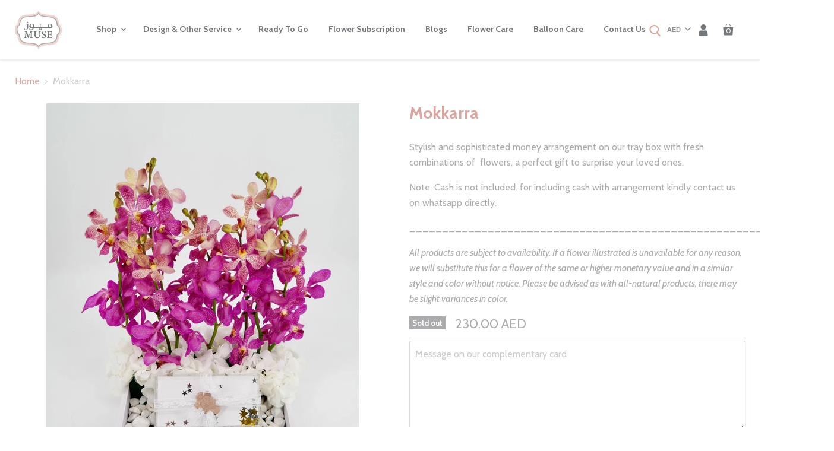

--- FILE ---
content_type: text/html; charset=utf-8
request_url: https://www.museonlineshop.net/products/mokkarra
body_size: 30791
content:
<!doctype html>
<!--[if IE]> <html class="no-js no-touch ie9" lang="en"> <![endif]-->
<!-- [if !IE]><! -->
<html class="no-js no-touch" lang="en">
  <!-- <![endif] -->

  <head>
    



	<style id="ymq-checkout-button-protect">
		[name="checkout"],[name="chekout"], a[href^="/checkout"], a[href="/account/login"].cart__submit, button[type="submit"].btn-order, a.btn.cart__checkout, a.cart__submit, .wc-proceed-to-checkout button, #cart_form .buttons .btn-primary, .ymq-checkout-button{
        	pointer-events: none;
        }
	</style>
	<script>
		function ymq_ready(fn){
			if(document.addEventListener){
				document.addEventListener('DOMContentLoaded',function(){
					document.removeEventListener('DOMContentLoaded',arguments.callee,false);
					fn();
				},false);
			}else if(document.attachEvent){
				document.attachEvent('onreadystatechange',function(){
					if(document.readyState=='complete'){
						document.detachEvent('onreadystatechange',arguments.callee);
						fn();
					}
				});
			}
		}
		ymq_ready(() => {
			setTimeout(function() {
				var ymq_checkout_button_protect = document.getElementById("ymq-checkout-button-protect");
				ymq_checkout_button_protect.remove();
			}, 100);
		})
    </script> 


 

 

 

 


<script async src='https://cdn.shopify.com/s/files/1/0411/8639/4277/t/11/assets/spotlight.js'></script>

<link async href='https://cdn.shopify.com/s/files/1/0411/8639/4277/t/11/assets/ymq-option.css' rel='stylesheet'> 

<link async href='https://option.ymq.cool/option/bottom.css' rel='stylesheet'> 

<style id="ymq-jsstyle"></style> 

<div id="bndlr-loaded"></div>

<script>
    window.bundlerLoaded = true;
    
	window.ymq_option = window.ymq_option || {}; 

	ymq_option.shop = `muse-uae.myshopify.com`; 

	ymq_option.token = `8dbe7f2a2302af447fd1aacc2604667289b0a0e2a444929ce51f7b0b24db8531`; 

	ymq_option.timestamp = `1769809870`; 

	ymq_option.customer_id = ``; 

	ymq_option.page = `product`; 
    
    ymq_option.cart = {"note":null,"attributes":{},"original_total_price":0,"total_price":0,"total_discount":0,"total_weight":0.0,"item_count":0,"items":[],"requires_shipping":false,"currency":"AED","items_subtotal_price":0,"cart_level_discount_applications":[],"checkout_charge_amount":0};
    
    ymq_option.country = {
        iso_code: `AE`,
        name: `United Arab Emirates`
    };

	ymq_option.ymq_option_branding = {}; 
	  
		ymq_option.ymq_option_branding = {"button":{"--button-border-color":"#000000","--button-border-checked-color":"#000000","--button-border-disabled-color":"#000000","--button-background-color":"#FFFFFF","--button-background-checked-color":"#000000","--button-background-disabled-color":"#FFFFFF","--button-font-color":"#000000","--button-font-checked-color":"#FFFFFF","--button-font-disabled-color":"#CCCCCC","--button-margin-u-d":"4","--button-margin-l-r":"2","--button-padding-u-d":"8","--button-padding-l-r":"16","--button-font-size":"10","--button-line-height":"16","--button-border-radius":"0"},"radio":{"--radio-border-color":"#BCBCBC","--radio-border-checked-color":"#BCBCBC","--radio-border-disabled-color":"#BCBCBC","--radio-border-hover-color":"#BCBCBC","--radio-background-color":"#FFFFFF","--radio-background-checked-color":"#BCBCBC","--radio-background-disabled-color":"#EFEDED","--radio-background-hover-color":"#FFFFFF","--radio-inner-color":"#BCBCBC","--radio-inner-checked-color":"#FFFFFF","--radio-inner-disabled-color":"#FFFFFF"},"input":{"--input-border-color":"#D6D3D9","--input-border-checked-color":"#D6D3D9","--input-background-color":"#FFFFFF","--input-background-checked-color":"#FFFFFF","--input-font-color":"#ABAAAC","--input-font-checked-color":"#ABAAAC","--input-padding-u-d":"9","--input-padding-l-r":"16","--input-width":"100","--input-max-width":"900","--input-font-size":"14","--input-border-radius":"0"},"select":{"--select-border-color":"#000000","--select-border-checked-color":"#000000","--select-background-color":"#FFFFFF","--select-background-checked-color":"#FFFFFF","--select-font-color":"#000000","--select-font-checked-color":"#000000","--select-option-background-color":"#FFFFFF","--select-option-background-checked-color":"#F5F9FF","--select-option-background-disabled-color":"#FFFFFF","--select-option-font-color":"#000000","--select-option-font-checked-color":"#000000","--select-option-font-disabled-color":"#CCCCCC","--select-padding-u-d":"9","--select-padding-l-r":"16","--select-option-padding-u-d":"9","--select-option-padding-l-r":"16","--select-width":"100","--select-max-width":"400","--select-font-size":"14","--select-border-radius":"0"},"multiple":{"--multiple-background-color":"#F5F9FF","--multiple-font-color":"#000000","--multiple-padding-u-d":"2","--multiple-padding-l-r":"8","--multiple-font-size":"12","--multiple-border-radius":"0"},"img":{"--img-border-color":"#E1E1E1","--img-border-checked-color":"#888888","--img-border-disabled-color":"#F5F3F3","--img-width":"110","--img-height":"110","--img-selected-upper-url":"","--img-disabled-upper-url":"","--img-upper-padding":"0","--img-margin-u-d":"0","--img-margin-l-r":"0","--img-border-radius":"0"},"upload":{"--upload-background-color":"#409EFF","--upload-font-color":"#FFFFFF","--upload-border-color":"#409EFF","--upload-padding-u-d":"12","--upload-padding-l-r":"20","--upload-font-size":"12","--upload-border-radius":"4"},"cart":{"--cart-border-color":"#000000","--buy-border-color":"#000000","--cart-border-hover-color":"#000000","--buy-border-hover-color":"#000000","--cart-background-color":"#040404","--buy-background-color":"#040404","--cart-background-hover-color":"#040404","--buy-background-hover-color":"#040404","--cart-font-color":"#FFFFFF","--buy-font-color":"#FFFFFF","--cart-font-hover-color":"#FFFFFF","--buy-font-hover-color":"#FFFFFF","--cart-padding-u-d":"12","--cart-padding-l-r":"16","--buy-padding-u-d":"12","--buy-padding-l-r":"16","--cart-margin-u-d":"4","--cart-margin-l-r":"0","--buy-margin-u-d":"4","--buy-margin-l-r":"0","--cart-width":"100","--cart-max-width":"800","--buy-width":"100","--buy-max-width":"800","--cart-font-size":"14","--cart-border-radius":"4","--buy-font-size":"14","--buy-border-radius":"4"},"quantity":{"--quantity-border-color":"#A6A3A3","--quantity-font-color":"#000000","--quantity-background-color":"#FFFFFF","--quantity-width":"150","--quantity-height":"40","--quantity-font-size":"14","--quantity-border-radius":"0"},"global":{"--global-title-color":"#ABAAAC","--global-help-color":"#ABAAAC","--global-error-color":"#ABAAAC","--global-title-font-size":"14","--global-help-font-size":"12","--global-error-font-size":"12","--global-title-margin-top":"0","--global-title-margin-bottom":"5","--global-title-margin-left":"0","--global-title-margin-right":"0","--global-help-margin-top":"5","--global-help-margin-bottom":"0","--global-help-margin-left":"0","--global-help-margin-right":"0","--global-error-margin-top":"5","--global-error-margin-bottom":"0","--global-error-margin-left":"0","--global-error-margin-right":"0","--global-margin-top":"0","--global-margin-bottom":"20","--global-margin-left":"0","--global-margin-right":"0"},"discount":{"--new-discount-normal-color":"#1878B9","--new-discount-error-color":"#E22120","--new-discount-layout":"flex-end"},"lan":{"require":"Must not be empty.","email":"Please enter a valid email address.","phone":"Please enter the correct phone.","number":"Please enter an number.","integer":"Please enter an integer.","min_char":"Please enter no more than %s characters.","max_char":"Please enter no less than %s characters.","min":"Please enter no less than %s.","max":"Please enter no more than %s.","max_s":"Please choose less than %s options.","min_s":"Please choose more than %s options.","total_s":"Please choose %s options.","continue-shopping":"Continue shopping","cart-empty":"Your cart is empty","cart-note":"Add order note","note-placeholder":"How can we help you?","subtotal":"Subtotal: ","view-cart":"View Cart","checket":"CHECKOUT","add-cart-success":"Add to cart success.","uploaded-file":"Uploaded file","item":"ITEM","items":"ITEMS","remove":"Remove","option-name":"Option Name","option-value":"Option Vlaue","option-price":"Price","add-to-cart":"Add To Cart","modal-close":"Close","sold_out":"sold out","please_choose":"Please choose","add_price_text":"Selection will add %s to the price","inventory_reminder":"The product %s is already sold out.","one-time-tag":"One Time","price-split":"+","q-buy":"Buy:","q-save":"Save","qty-rang":"qtyRange","qty-discount":"discount","qty-discount-type":"discountType","qty-discount-type-percentage":"percentage","qty-discount-type-fixed":"fixed","q-coupon-code":"Tiered Wholesale Discount","discount_error2":"discount code isn't valid for the items in your cart","max-quantity":"9999","qty-input-text":"Qty: ","discount_code":"Discount code","application":"Apply","discount_error1":"Enter a valid discount cod","product_title":"%s"},"price":{"--price-border-color":"#ABAAAC","--price-background-color":"#FFFFFF","--price-font-color":"#ABAAAC","--price-price-font-color":"#ABAAAC","--price-padding-u-d":"9","--price-padding-l-r":"16","--price-width":"100","--price-max-width":"400","--price-font-size":"14","--price-border-radius":"0"},"extra":{"is_show":"1","cart_show":"1","plan":1,"acceleration":"1","discount":"0","quantity-box":"1","buy-it-now":"1","img-option-bigger":"3","cart-page-show":"1","id":"2385576051","hide-shopify-option":"","show-quantity":"","quantity-change":"","product-hide":"","product-show":"","discount-before":"","add-cart-form-number":"0","variant-original-margin-bottom":"0","product-price-in-product-page":"","product-compare-at-price-in-product-page":"","product-add-to-cart":"","payment-button-hide":"","cart-quantity-click-change":"","cart-quantity-change":"","check-out-button":"","title-value":"1,2,3,4,15,5,6,16,7,8,13,14,9,10","make-sku":"1","select-button-price":"1","variant-original":"1","variant-id-dom":"","variant-condition-label-class":".form-field-select-wrapper .form-field-title","variant-condition-value-parent-class":".form-field-select-wrapper","condition-is-hide":"1","init-variant-type":"1","price-value":"3,4,15,6,16,7","extra-style-code":"","variant-condition-value-class":"","variant-condition-click-class":"","trigger-select":"","trigger-select-join":"","bunow":"0","cart-ajax":"0","theme-variant-class":"","buildYmqDom_a":"","buildYmqDom_b":"","replaceDomPrice_a":"","replaceDomPrice_b":"","buildFormData_a":"","buildFormData_b":"","customecss":".colpick{\n\t    z-index: 999!important;\n}","add-cart-url":"","locale":"1","carry-currency":"1","requires-shipping":"0","show-canvas-text":"0","theme-variant-class-no":"","variant-id-from":"0","other-form-data":"1","ymqDiscountClick_b":"","ymqDiscountClick_a":"","radio-unchecked":"1","strong-dorp-down":"0","qty-inline":"3,4,15,5,6,16,7,8","trigger-option-dom":"","trigger-option-value-dom":".selector-wrapper::eq(ymq1) select option:eq(ymq2)","sku-first":"1","doAddCart_before_validate":"","doAddCart_after_validate":"","doAddCart_before_getAjaxData":"","doAddCart_after_getAjaxData":"","doAddCart_sussecc":"ymqJq('.test123').remove();","doAddCart_error":"","doAddCart_success":"","before_init_product":"","before_init_cart":"","doCheckout_before_getAjaxData":"","doCheckout_after_getAjaxData":"","doCheckout_success":"","doCheckout_error":"","app-status":"1","money-format":"money_format","money-formats":"{\"EUR\":{\"money_format\":\"€ {{amount}}\",\"money_with_currency_format\":\"€{{amount}} EUR\"},\"PHP\":{\"money_format\":\"₱ {{amount}}\",\"money_with_currency_format\":\"₱{{amount}} PHP\"}}","close-cart-rate":"1","currency-install":"true","currency-load":"","currency-do":"true","currency-class":"","currency-status":"true","currency-format":"","currency-init":"","cents-up":"0","currency-beforedo":"","variant-not-disabled":"1","color-swatch-title":"","color-swatch":"2","color-matching":"{}","automic-swatch-ajax":"1","qty-input-trigger":"1","add-button-reload":"1","version":200,"ajaxcart-modal":"0","add-cart-timeout":"50","splicer":"-","sku-with-variant-sku":"1","extra-charge":"","ajaxcart-product-type":"0","option_value_split":", ","trigger-ajaxcart-modal-show":"","options_list_show":"0","exclude-free-products":"0","virtual-tax":"1"},"tieredprice":{"--tieredprice-buy-color":"#444444","--tieredprice-buy-size":"14","--tieredprice-buy-weight":"600","--tieredprice-quantity-color":"#444444","--tieredprice-quantity-size":"14","--tieredprice-quantity-weight":"600","--tieredprice-discount-color":"#03DE90","--tieredprice-discount-size":"14","--tieredprice-discount-weight":"600","--tieredprice-original-color":"#B4B4B4","--tieredprice-original-size":"14","--tieredprice-original-weight":"600","--tieredprice-original-no-color":"#444444","--tieredprice-original-no-size":"14","--tieredprice-original-no-weight":"600","--tieredprice-save-color":"#FFFFFF","--tieredprice-save-size":"14","--tieredprice-save-weight":"600","--tieredprice-save-b-color":"#444444","--tieredprice-save-radius":"2"},"original-select":{"--no-strong-color":"#ABAAAC","--no-strong-color-focus":"#ABAAAC","--no-strong-background":"#FFFFFF","--no-strong-background-focus":"#FFFFFF","--no-strong-padding-t":"0","--no-strong-padding-b":"0","--no-strong-padding-l":"0","--no-strong-padding-r":"0","--no-strong-min-height":"36","--no-strong-line-height":"1.2","--no-strong-max-width":"500","--no-strong-border":"1","--no-strong-border-radius":"4","--no-strong-border-color":"#A0A0A0","--no-strong-border-color-focus":"#A0A0A0"},"qty":{"--qty-border-color":"#ABAAAC","--qty-font-color":"#ABAAAC","--qty-disabled-background-color":"","--qty-margin-t-b":"2","--qty-margin-l-r":"2","--qty-width":"44","--qty-height":"22","--qty-max-width":"400","--qty-font-size":"14","--qty-border-radius":"0"},"ajaxcart":{"--ajax-cart-modal-button-background-color":"#AE1313","--ajax-cart-modal-button-color":"#FFFFFF","--ajax-cart-modal-button-padding-t-b":"10","--ajax-cart-modal-button-padding-l-r":"15","--ajax-cart-modal-button-min-width":"150","--ajax-cart-modal-font-size":"15","--ajax-cart-modal-alert-background-color":"#F0F9EB","--ajax-cart-modal-alert-color":"#67C23A","--ajax-cart-modal-alert-radius":"5","--ajax-cart-alert-font-size":"16","--ajax-cart-modal-button-padding":"5"},"ajax-modal":{"--ajax-cart-modal-alert-background-color":"#F0F9EB","--ajax-cart-modal-alert-color":"#67C23A","--ajax-cart-modal-alert-radius":"5","--ajax-cart-modal-alert-font-size":"16","--ajax-cart-modal-alert-padding":"5","--ajax-cart-modal-button-background-color":"#000000","--ajax-cart-modal-button-color":"#FFFFFF","--ajax-cart-modal-button-padding-t-b":"10","--ajax-cart-modal-button-padding-l-r":"15","--ajax-cart-modal-button-min-width":"150","--ajax-cart-modal-font-size":"15"}}; 
	 
        
    
    
    
        
        
        	ymq_option[`ymq_extra_0`] = {};
        
    
        
        
    
        
        
    
        
        
    
        
        
    
        
        
    
        
        
    
        
        
    
        
        
    
        
        
    
    

	 

		ymq_option.product = {"id":7333848318145,"title":"Mokkarra","handle":"mokkarra","description":"\u003cp\u003eStylish and sophisticated money arrangement on our tray box with fresh combinations of \u003cspan\u003e flowers,\u003c\/span\u003e a perfect gift to surprise your loved ones.\u003c\/p\u003e\n\u003cp\u003eNote: Cash is not included. for including cash with arrangement kindly contact us on whatsapp directly.\u003c\/p\u003e\n\u003cp\u003e_________________________________________________________________\u003c\/p\u003e\n\u003cp\u003e\u003cem\u003eAll products are subject to availability. If a flower illustrated is unavailable for any reason, we will substitute this for a flower of the same or higher monetary value and in a similar style and color without notice. Please be advised as with all-natural products, there may be slight variances in color.\u003c\/em\u003e\u003c\/p\u003e","published_at":"2022-08-17T15:41:58+04:00","created_at":"2022-08-17T15:41:59+04:00","vendor":"MUSE Flowers \u0026 Wrapping","type":"","tags":["Congratulations","Monar","money:arrangement","newma"],"price":23000,"price_min":23000,"price_max":23000,"available":false,"price_varies":false,"compare_at_price":null,"compare_at_price_min":0,"compare_at_price_max":0,"compare_at_price_varies":false,"variants":[{"id":41882994081985,"title":"Default Title","option1":"Default Title","option2":null,"option3":null,"sku":"","requires_shipping":true,"taxable":false,"featured_image":null,"available":false,"name":"Mokkarra","public_title":null,"options":["Default Title"],"price":23000,"weight":0,"compare_at_price":null,"inventory_management":"shopify","barcode":"","requires_selling_plan":false,"selling_plan_allocations":[]}],"images":["\/\/www.museonlineshop.net\/cdn\/shop\/products\/9bfbb1c6-f6db-4174-b9b4-16bfe9da4985.jpg?v=1660736610","\/\/www.museonlineshop.net\/cdn\/shop\/products\/c6276cc4-5187-416c-9b71-b987ad635c86.jpg?v=1660736610","\/\/www.museonlineshop.net\/cdn\/shop\/products\/10c54777-9811-4635-9f48-44b9344a71c4.jpg?v=1660736610","\/\/www.museonlineshop.net\/cdn\/shop\/products\/ed39885e-f5c8-456c-9c3e-a529c28e95ee.jpg?v=1660736610","\/\/www.museonlineshop.net\/cdn\/shop\/products\/0ffbfdad-6226-417a-a8c4-67d7901db647.jpg?v=1660736610"],"featured_image":"\/\/www.museonlineshop.net\/cdn\/shop\/products\/9bfbb1c6-f6db-4174-b9b4-16bfe9da4985.jpg?v=1660736610","options":["Title"],"media":[{"alt":null,"id":25130657087681,"position":1,"preview_image":{"aspect_ratio":0.749,"height":1280,"width":959,"src":"\/\/www.museonlineshop.net\/cdn\/shop\/products\/9bfbb1c6-f6db-4174-b9b4-16bfe9da4985.jpg?v=1660736610"},"aspect_ratio":0.749,"height":1280,"media_type":"image","src":"\/\/www.museonlineshop.net\/cdn\/shop\/products\/9bfbb1c6-f6db-4174-b9b4-16bfe9da4985.jpg?v=1660736610","width":959},{"alt":null,"id":25130657120449,"position":2,"preview_image":{"aspect_ratio":0.75,"height":1280,"width":960,"src":"\/\/www.museonlineshop.net\/cdn\/shop\/products\/c6276cc4-5187-416c-9b71-b987ad635c86.jpg?v=1660736610"},"aspect_ratio":0.75,"height":1280,"media_type":"image","src":"\/\/www.museonlineshop.net\/cdn\/shop\/products\/c6276cc4-5187-416c-9b71-b987ad635c86.jpg?v=1660736610","width":960},{"alt":null,"id":25130657022145,"position":3,"preview_image":{"aspect_ratio":0.749,"height":1280,"width":959,"src":"\/\/www.museonlineshop.net\/cdn\/shop\/products\/10c54777-9811-4635-9f48-44b9344a71c4.jpg?v=1660736610"},"aspect_ratio":0.749,"height":1280,"media_type":"image","src":"\/\/www.museonlineshop.net\/cdn\/shop\/products\/10c54777-9811-4635-9f48-44b9344a71c4.jpg?v=1660736610","width":959},{"alt":null,"id":25130657054913,"position":4,"preview_image":{"aspect_ratio":0.749,"height":1280,"width":959,"src":"\/\/www.museonlineshop.net\/cdn\/shop\/products\/ed39885e-f5c8-456c-9c3e-a529c28e95ee.jpg?v=1660736610"},"aspect_ratio":0.749,"height":1280,"media_type":"image","src":"\/\/www.museonlineshop.net\/cdn\/shop\/products\/ed39885e-f5c8-456c-9c3e-a529c28e95ee.jpg?v=1660736610","width":959},{"alt":null,"id":25130656989377,"position":5,"preview_image":{"aspect_ratio":0.75,"height":1280,"width":960,"src":"\/\/www.museonlineshop.net\/cdn\/shop\/products\/0ffbfdad-6226-417a-a8c4-67d7901db647.jpg?v=1660736610"},"aspect_ratio":0.75,"height":1280,"media_type":"image","src":"\/\/www.museonlineshop.net\/cdn\/shop\/products\/0ffbfdad-6226-417a-a8c4-67d7901db647.jpg?v=1660736610","width":960}],"requires_selling_plan":false,"selling_plan_groups":[],"content":"\u003cp\u003eStylish and sophisticated money arrangement on our tray box with fresh combinations of \u003cspan\u003e flowers,\u003c\/span\u003e a perfect gift to surprise your loved ones.\u003c\/p\u003e\n\u003cp\u003eNote: Cash is not included. for including cash with arrangement kindly contact us on whatsapp directly.\u003c\/p\u003e\n\u003cp\u003e_________________________________________________________________\u003c\/p\u003e\n\u003cp\u003e\u003cem\u003eAll products are subject to availability. If a flower illustrated is unavailable for any reason, we will substitute this for a flower of the same or higher monetary value and in a similar style and color without notice. Please be advised as with all-natural products, there may be slight variances in color.\u003c\/em\u003e\u003c\/p\u003e"}; 

		ymq_option.ymq_has_only_default_variant = true; 
		 

        
            ymq_option.ymq_status = {}; 
             

            ymq_option.ymq_variantjson = {}; 
             

            ymq_option.ymq_option_data = {}; 
            

            ymq_option.ymq_option_condition = {}; 
             
        
        
        ymq_option.product_collections = {};
        
            ymq_option.product_collections[242773721281] = {"id":242773721281,"handle":"money-arrangements","title":"Money Arrangements","updated_at":"2026-01-30T16:30:15+04:00","body_html":"","published_at":"2021-01-24T16:22:26+04:00","sort_order":"created-desc","template_suffix":"","disjunctive":false,"rules":[{"column":"tag","relation":"equals","condition":"Monar"}],"published_scope":"global"};
        

        ymq_option.ymq_template_options = {};
        ymq_option.ymq_option_template = {};
  		ymq_option.ymq_option_template_condition = {}; 
        
        
        

        
            ymq_option.ymq_option_template_sort = `2,3,11,10`;
        

        
            ymq_option.ymq_option_template_sort_before = false;
        
        
        ymq_option.ymq_option_template_c_t = {};
  		ymq_option.ymq_option_template_condition_c_t = {};
        ymq_option.ymq_option_template_assign_c_t = {};

        
            
            
                
                
                    ymq_option.ymq_template_options[`tem2`] = {"template":{"ymq2tem21":{"id":"2tem21","type":"11","html":"<p>&nbsp; &nbsp; &nbsp;&nbsp;</p>","class":"","label":"Description"},"ymq2tem5":{"id":"2tem5","type":"1","label":"1 letter","placeholder":"Write your Initial here...","required":1,"hide_title":1,"min_char":"1","max_char":"1","open_new_window":1,"is_get_to_cart":1,"onetime":0,"column_width":"","tooltip":"","tooltip_position":"1","class":"","help":"","alert_text":"","a_t1":"","a_t2":"","a_width":"700","style":"1","width":"","height":"","b_radius":"","zoom":"1","add_price_type":1,"variant_id":0,"handle":"","product_id":0,"variant_price":0,"variant_title":"","weight":"","sku":"","price":"","cost_price":"","option_discount_type":"1","option_discount":"","option_percentage_discount":"","percentage_price":"","price_type":"1","one_time":"0","default_text":"","min":"","max":"","field_type":"1"},"ymq2tem16":{"id":"2tem16","type":"1","label":"2 letter","placeholder":"Write your Initial here...","required":1,"hide_title":1,"min_char":"2","max_char":"2","open_new_window":1,"is_get_to_cart":1,"onetime":0,"column_width":"","tooltip":"","tooltip_position":"1","class":"","help":"","alert_text":"","a_t1":"","a_t2":"","a_width":"700","style":"1","width":"","height":"","b_radius":"","zoom":"1","add_price_type":1,"variant_id":0,"handle":"","product_id":0,"variant_price":0,"variant_title":"","weight":"","sku":"","price":"","cost_price":"","option_discount_type":"1","option_discount":"","option_percentage_discount":"","percentage_price":"","price_type":"1","one_time":"0","default_text":"","min":"","max":"","field_type":"1"},"ymq2tem20":{"id":"2tem20","type":"1","label":"3 letter","placeholder":"Write your Initial here...","required":1,"hide_title":1,"min_char":"3","max_char":"3","open_new_window":1,"is_get_to_cart":1,"onetime":0,"column_width":"","tooltip":"","tooltip_position":"1","class":"","help":"","alert_text":"","a_t1":"","a_t2":"","a_width":"700","style":"1","width":"","height":"","b_radius":"","zoom":"1","add_price_type":1,"variant_id":0,"handle":"","product_id":0,"variant_price":0,"variant_title":"","weight":"","sku":"","price":"","cost_price":"","option_discount_type":"1","option_discount":"","option_percentage_discount":"","percentage_price":"","price_type":"1","one_time":"0","default_text":"","min":"","max":"","field_type":"1"},"ymq2tem19":{"id":"2tem19","type":"1","label":"4 letter","placeholder":"Write your Initial here...","required":1,"hide_title":1,"min_char":"4","max_char":"4","open_new_window":1,"is_get_to_cart":1,"onetime":0,"column_width":"","tooltip":"","tooltip_position":"1","class":"","help":"","alert_text":"","a_t1":"","a_t2":"","a_width":"700","style":"1","width":"","height":"","b_radius":"","zoom":"1","add_price_type":1,"variant_id":0,"handle":"","product_id":0,"variant_price":0,"variant_title":"","weight":"","sku":"","price":"","cost_price":"","option_discount_type":"1","option_discount":"","option_percentage_discount":"","percentage_price":"","price_type":"1","one_time":"0","default_text":"","min":"","max":"","field_type":"1"},"ymq2tem18":{"id":"2tem18","type":"1","label":"5 letter","placeholder":"Write your Initial here...","required":1,"hide_title":1,"min_char":"5","max_char":"5","open_new_window":1,"is_get_to_cart":1,"onetime":0,"column_width":"","tooltip":"","tooltip_position":"1","class":"","help":"","alert_text":"","a_t1":"","a_t2":"","a_width":"700","style":"1","width":"","height":"","b_radius":"","zoom":"1","add_price_type":1,"variant_id":0,"handle":"","product_id":0,"variant_price":0,"variant_title":"","weight":"","sku":"","price":"","cost_price":"","option_discount_type":"1","option_discount":"","option_percentage_discount":"","percentage_price":"","price_type":"1","one_time":"0","default_text":"","min":"","max":"","field_type":"1"},"ymq2tem17":{"id":"2tem17","type":"1","label":"6 letter","placeholder":"Write your Initial here...","required":1,"hide_title":1,"min_char":"6","max_char":"6","open_new_window":1,"is_get_to_cart":1,"onetime":0,"column_width":"","tooltip":"","tooltip_position":"1","class":"","help":"","alert_text":"","a_t1":"","a_t2":"","a_width":"700","style":"1","width":"","height":"","b_radius":"","zoom":"1","add_price_type":1,"variant_id":0,"handle":"","product_id":0,"variant_price":0,"variant_title":"","weight":"","sku":"","price":"","cost_price":"","option_discount_type":"1","option_discount":"","option_percentage_discount":"","percentage_price":"","price_type":"1","one_time":"0","default_text":"","min":"","max":"","field_type":"1"}},"condition":{"2tem5":{"type":"1","andor":"||","show":"1","children":"","options":{"1":{"type":"19","id":"Number of letters (Initial/Name)","option_type":600,"value":"1"}}},"2tem16":{"type":"1","andor":"||","show":"1","children":"","options":{"1":{"type":"1","id":"Number of letters (Initial/Name)","option_type":600,"value":"2"}}},"2tem20":{"type":"1","andor":"||","show":"1","children":"","options":{"1":{"type":"1","id":"Number of letters (Initial/Name)","option_type":600,"value":"3"}}},"2tem18":{"type":"1","andor":"||","show":"1","children":"","options":{"1":{"type":"1","id":"Number of letters (Initial/Name)","option_type":600,"value":"5"}}},"2tem19":{"type":"1","andor":"||","show":"1","children":"","options":{"1":{"type":"1","id":"Number of letters (Initial/Name)","option_type":600,"value":"4"}}},"2tem17":{"type":"1","andor":"||","show":"1","children":"","options":{"1":{"type":"1","id":"Number of letters (Initial/Name)","option_type":600,"value":"6"}}},"2tem21":{"type":"1","andor":"||","show":"1","children":"","options":{"1":{"type":"1","id":"Number of letters (Initial/Name)","option_type":600,"value":"1,2,3,4,5,6"}}}},"assign":{"type":1,"manual":{"tag":"","collection":"","product":""},"automate":{"type":"2","data":{"1":{"tem_condition":"5","tem_condition_type":"1","tem_condition_value":"babybg"}}}}};
                    ymq_option.ymq_option_template_c_t[`tem2`] = ymq_option.ymq_template_options[`tem2`]['template'];
                    ymq_option.ymq_option_template_condition_c_t[`tem2`] = ymq_option.ymq_template_options[`tem2`]['condition'];
                    ymq_option.ymq_option_template_assign_c_t[`tem2`] = ymq_option.ymq_template_options[`tem2`]['assign'];
                
            
                
                
                    ymq_option.ymq_template_options[`tem3`] = {"template":{"ymq3tem15":{"id":"3tem15","type":"11","html":"","class":"","label":"Description"},"ymq3tem13":{"id":"3tem13","type":"6","options":{"3tem13_1":{"link":"","allow_link":0,"add_price_type":1,"variant_id":0,"handle":"","product_id":0,"variant_price":0,"variant_title":"","weight":"","sku":"","id":"3tem13_1","price":"100","cost_price":"","option_discount_type":"1","option_discount":"","option_percentage_discount":"","percentage_price":"","price_type":"1","value":"Filter","hasstock":1,"one_time":"0","default":"0","canvas_type":"2","canvas1":"","canvas2":"","qty_input":0},"3tem13_2":{"link":"","allow_link":0,"add_price_type":1,"variant_id":0,"handle":"","product_id":0,"variant_price":0,"variant_title":"","weight":"","sku":"","id":"3tem13_2","price":"100","cost_price":"","option_discount_type":"1","option_discount":"","option_percentage_discount":"","percentage_price":"","price_type":"1","value":"Tags","hasstock":1,"one_time":"0","default":"0","canvas_type":"2","canvas1":"","canvas2":"","qty_input":0},"3tem13_3":{"link":"","allow_link":0,"add_price_type":1,"variant_id":0,"handle":"","product_id":0,"variant_price":0,"variant_title":"","weight":"","sku":"","id":"3tem13_3","price":"100","cost_price":"","option_discount_type":"1","option_discount":"","option_percentage_discount":"","percentage_price":"","price_type":"1","value":"Patterns","hasstock":1,"one_time":"0","default":"0","canvas_type":"2","canvas1":"","canvas2":"","qty_input":0},"3tem13_4":{"link":"","allow_link":0,"add_price_type":1,"variant_id":0,"handle":"","product_id":0,"variant_price":0,"variant_title":"","weight":"","sku":"","id":"3tem13_4","price":"100","cost_price":"","option_discount_type":"1","option_discount":"","option_percentage_discount":"","percentage_price":"","price_type":"1","value":"Thank you note","hasstock":1,"one_time":"0","default":"0","canvas_type":"2","canvas1":"","canvas2":"","qty_input":0}},"label":"Add-ons","open_new_window":1,"is_get_to_cart":1,"onetime":0,"required":"0","column_width":"","tooltip":"","tooltip_position":"1","hide_title":0,"class":"","help":"","alert_text":"","a_t1":"","a_t2":"","a_width":"700","style":"1","min_s":"","max_s":""}},"condition":{},"assign":{"type":0,"manual":{"tag":"ready1","collection":"","product":""},"automate":{"type":"1","data":{"1":{"tem_condition":1,"tem_condition_type":1,"tem_condition_value":""}}}}};
                    ymq_option.ymq_option_template_c_t[`tem3`] = ymq_option.ymq_template_options[`tem3`]['template'];
                    ymq_option.ymq_option_template_condition_c_t[`tem3`] = ymq_option.ymq_template_options[`tem3`]['condition'];
                    ymq_option.ymq_option_template_assign_c_t[`tem3`] = ymq_option.ymq_template_options[`tem3`]['assign'];
                
            
                
                
                    ymq_option.ymq_template_options[`tem10`] = {"template":{"ymq10tem3":{"id":"10tem3","type":"11","html":"<p>&nbsp; &nbsp; &nbsp; &nbsp; &nbsp; &nbsp; &nbsp;</p>","label":"Description","a_t1":"","a_t2":"","alert_text":""},"ymq10tem1":{"id":"10tem1","type":"6","options":{"10tem1_1":{"add_price_type":1,"variant_id":0,"handle":"","product_id":0,"variant_price":0,"variant_title":"","weight":"","sku":"","id":"10tem1_1","price":"","value":"Cut my stem","hasstock":1,"one_time":"0","default":"0","canvas_type":"2","canvas1":"","canvas2":"","qty_input":0}},"label":"Cut my stem","min_s":"","max_s":"","is_get_to_cart":1,"onetime":0,"required":"0","tooltip":"","tooltip_position":"1","hide_title":1,"class":"","help":"","alert_text":"","a_t1":"","a_t2":"","a_width":"700","style":"1"},"ymq10tem2":{"id":"10tem2","type":"1","class":"","hide_title":1,"label":"cutting instruction","is_get_to_cart":1,"onetime":0,"required":"0","tooltip":"","tooltip_position":"1","help":"","alert_text":"","a_t1":"","a_t2":"","a_width":"700","style":"1","add_price_type":1,"variant_id":0,"handle":"","product_id":0,"variant_price":0,"variant_title":"","weight":"","sku":"","price":"","one_time":"0","placeholder":"","min_char":"","max_char":"","default_text":"cutting instruction (Ex: cut 4cm of stem)","min":"","max":"","field_type":"1"}},"condition":{"10tem2":{"type":"1","andor":"||","show":"1","children":"","options":{"1":{"type":"19","id":"10tem1","option_type":6,"value":"10tem1_1"}}}},"assign":{"type":0,"manual":{"tag":"","collection":"155107623027","product":""},"automate":{"type":"1","data":{"1":{"tem_condition":1,"tem_condition_type":1,"tem_condition_value":""}}}}};
                    ymq_option.ymq_option_template_c_t[`tem10`] = ymq_option.ymq_template_options[`tem10`]['template'];
                    ymq_option.ymq_option_template_condition_c_t[`tem10`] = ymq_option.ymq_template_options[`tem10`]['condition'];
                    ymq_option.ymq_option_template_assign_c_t[`tem10`] = ymq_option.ymq_template_options[`tem10`]['assign'];
                
            
                
                
                    ymq_option.ymq_template_options[`tem11`] = {"template":{"ymq11tem1":{"id":"11tem1","type":"5","options":{"11tem1_1":{"link":"","allow_link":0,"add_price_type":"1","variant_id":0,"handle":"","product_id":0,"variant_price":0,"variant_title":"","weight":"","sku":"","id":"11tem1_1","price":"10","cost_price":"","option_discount_type":"1","option_discount":"","option_percentage_discount":"","percentage_price":"","price_type":"1","value":"a","hasstock":1,"one_time":"0","default":"0","canvas_type":"2","canvas1":"","canvas2":"https://cdn.shopify.com/s/files/1/0023/8557/6051/files/DSC_3262.jpg?v=1698147795","qty_input":0},"11tem1_2":{"link":"","allow_link":0,"add_price_type":1,"variant_id":0,"handle":"","product_id":0,"variant_price":0,"variant_title":"","weight":"","sku":"","id":"11tem1_2","price":"10","cost_price":"","option_discount_type":"1","option_discount":"","option_percentage_discount":"","percentage_price":"","price_type":"1","value":"b","hasstock":1,"one_time":"0","default":"0","canvas_type":"2","canvas1":"","canvas2":"https://cdn.shopify.com/s/files/1/0023/8557/6051/files/DSC_3264.jpg?v=1698147794","qty_input":0},"11tem1_3":{"link":"","allow_link":0,"add_price_type":1,"variant_id":0,"handle":"","product_id":0,"variant_price":0,"variant_title":"","weight":"","sku":"","id":"11tem1_3","price":"10","cost_price":"","option_discount_type":"1","option_discount":"","option_percentage_discount":"","percentage_price":"","price_type":"1","value":"c","hasstock":1,"one_time":"0","default":"0","canvas_type":"2","canvas1":"","canvas2":"https://cdn.shopify.com/s/files/1/0023/8557/6051/files/DSC_3213.jpg?v=1698142782","qty_input":0}},"label":"choose alphabet","open_new_window":1,"is_get_to_cart":1,"unbundle_variant":0,"bundle_variant_type":"1","onetime":0,"required":"0","column_width":"","tooltip":"","tooltip_position":"1","hide_title":"0","class":"","help":"","alert_text":"","a_t1":"","a_t2":"","a_width":"700","style":"1","width":"","height":"","b_radius":"","zoom":"1"}},"condition":{},"assign":{"type":-1,"manual":{"tag":"","collection":"","product":""},"automate":{"type":"1","data":{"1":{"tem_condition":1,"tem_condition_type":1,"tem_condition_value":""}}}}};
                    ymq_option.ymq_option_template_c_t[`tem11`] = ymq_option.ymq_template_options[`tem11`]['template'];
                    ymq_option.ymq_option_template_condition_c_t[`tem11`] = ymq_option.ymq_template_options[`tem11`]['condition'];
                    ymq_option.ymq_option_template_assign_c_t[`tem11`] = ymq_option.ymq_template_options[`tem11`]['assign'];
                
            
        
        
        
            
            
                
                
                    
                    
                    
                        
                            
                            
                                
                                
                            
                        
                            
                            
                                
                                
                            
                        
                    
                
            
        
        

        
            
            
                
                
                    
                    
                    
                        
                            
                            
                            
                        
                            
                            
                            
                        
                    
                
            
                                             
	
</script><script async src='https://option.ymq.cool/option/ymq-option.js'></script>
     
    <script async src='https://cdn.shopify.com/s/files/1/0411/8639/4277/t/11/assets/spotlight.js'></script>

    <link async href='https://cdn.shopify.com/s/files/1/0411/8639/4277/t/11/assets/ymq-option.css' rel='stylesheet'>
    
	<link async href='https://option.ymq.cool/option/bottom.css' rel='stylesheet'> 

	<style id="ymq-jsstyle"></style>
	<script>
		window.best_option = window.best_option || {}; 

		best_option.shop = `muse-uae.myshopify.com`; 

		best_option.page = `product`; 

		best_option.ymq_option_branding = {}; 
		  
			best_option.ymq_option_branding = {"button":{"--button-border-color":"#BEBEBE","--button-border-checked-color":"#8C8C8C","--button-border-disabled-color":"#EBEBEB","--button-background-color":"#BEBEBE","--button-background-checked-color":"#8C8C8C","--button-background-disabled-color":"#EBEBEB","--button-font-color":"#575555","--button-font-checked-color":"#575555","--button-font-disabled-color":"#575555","--button-margin-u-d":"4","--button-margin-l-r":"4","--button-padding-u-d":"8","--button-padding-l-r":"16","--button-font-size":"14","--button-line-height":"20","--button-border-radius":"0"},"radio":{"--radio-border-color":"#BBC1E1","--radio-border-checked-color":"#8C8C8C","--radio-border-disabled-color":"#BBC1E1","--radio-border-hover-color":"#8C8C8C","--radio-background-color":"#FFFFFF","--radio-background-checked-color":"#493E3E","--radio-background-disabled-color":"#E1E6F9","--radio-background-hover-color":"#FFFFFF","--radio-inner-color":"#E1E6F9","--radio-inner-checked-color":"#FFFFFF","--radio-inner-disabled-color":"#FFFFFF"},"input":{"--input-border-color":"#E1E1E1","--input-border-checked-color":"#E1E1E1","--input-background-color":"#FFFFFF","--input-background-checked-color":"#FFFFFF","--input-font-color":"#ABAAAC","--input-font-checked-color":"#ABAAAC","--input-padding-u-d":"9","--input-padding-l-r":"16","--input-width":"100","--input-max-width":"1000","--input-font-size":"14","--input-border-radius":"0"},"select":{"--select-border-color":"#BEBEBE","--select-border-checked-color":"#8C8C8C","--select-background-color":"#FFFFFF","--select-background-checked-color":"#FFFFFF","--select-font-color":"#BEBEBE","--select-font-checked-color":"#8C8C8C","--select-option-background-color":"#FFFFFF","--select-option-background-checked-color":"#8C8C8C","--select-option-background-disabled-color":"#FFFFFF","--select-option-font-color":"#BEBEBE","--select-option-font-checked-color":"#8C8C8C","--select-option-font-disabled-color":"#CCCCCC","--select-padding-u-d":"9","--select-padding-l-r":"16","--select-option-padding-u-d":"9","--select-option-padding-l-r":"16","--select-width":"100","--select-max-width":"400","--select-font-size":"14","--select-border-radius":"0"},"multiple":{"--multiple-background-color":"#F5F9FF","--multiple-font-color":"#8C8C8C","--multiple-padding-u-d":"2","--multiple-padding-l-r":"8","--multiple-font-size":"12","--multiple-border-radius":"0"},"img":{"--img-border-color":"#E1E1E1","--img-border-checked-color":"#8C8C8C","--img-border-disabled-color":"#FDFDFD","--img-width":"50","--img-height":"50","--img-selected-upper-url":"","--img-disabled-upper-url":"","--img-upper-padding":"0","--img-margin-u-d":"2","--img-margin-l-r":"2","--img-border-radius":"4"},"upload":{"--upload-background-color":"#409EFF","--upload-font-color":"#FFFFFF","--upload-border-color":"#409EFF","--upload-padding-u-d":"12","--upload-padding-l-r":"20","--upload-font-size":"12","--upload-border-radius":"4"},"cart":{"--cart-border-color":"#000000","--buy-border-color":"#000000","--cart-border-hover-color":"#000000","--buy-border-hover-color":"#000000","--cart-background-color":"#000000","--buy-background-color":"#000000","--cart-background-hover-color":"#000000","--buy-background-hover-color":"#000000","--cart-font-color":"#FFFFFF","--buy-font-color":"#FFFFFF","--cart-font-hover-color":"#FFFFFF","--buy-font-hover-color":"#FFFFFF","--cart-padding-u-d":"12","--cart-padding-l-r":"16","--buy-padding-u-d":"12","--buy-padding-l-r":"16","--cart-margin-u-d":"4","--cart-margin-l-r":"0","--buy-margin-u-d":"4","--buy-margin-l-r":"0","--cart-width":"100","--cart-max-width":"800","--buy-width":"100","--buy-max-width":"800","--cart-font-size":"14","--cart-border-radius":"0","--buy-font-size":"14","--buy-border-radius":"0"},"quantity":{"--quantity-border-color":"#A6A3A3","--quantity-font-color":"#8C8C8C","--quantity-background-color":"#FFFFFF","--quantity-width":"150","--quantity-height":"40","--quantity-font-size":"14","--quantity-border-radius":"0"},"global":{"--global-title-color":"#ABAAAC","--global-help-color":"#ABAAAC","--global-error-color":"#DC3545","--global-title-font-size":"14","--global-help-font-size":"12","--global-error-font-size":"12","--global-margin-top":"0","--global-margin-bottom":"20","--global-margin-left":"0","--global-margin-right":"0","--global-title-margin-top":"0","--global-title-margin-bottom":"5","--global-title-margin-left":"0","--global-title-margin-right":"0","--global-help-margin-top":"5","--global-help-margin-bottom":"0","--global-help-margin-left":"0","--global-help-margin-right":"0","--global-error-margin-top":"5","--global-error-margin-bottom":"0","--global-error-margin-left":"0","--global-error-margin-right":"0"},"discount":{"--new-discount-normal-color":"#1878B9","--new-discount-error-color":"#E22120","--new-discount-layout":"flex-end"},"lan":{"require":"This is a required field.","email":"Please enter a valid email address.","phone":"Please enter the correct phone.","number":"Please enter an number.","integer":"Please enter an integer.","min_char":"Please enter no less than %s characters.","max_char":"Please enter no more than %s characters.","min":"Please enter no less than %s.","max":"Please enter no more than %s.","max_s":"Please choose less than %s options.","min_s":"Please choose more than %s options.","total_s":"Please choose %s options.","sold_out":"sold out","please_choose":"","add_price_text":"Selection will add %s to the price","inventory_reminder":"The product %s is already sold out.","one-time-tag":"one time","q-buy":"Buy:","q-save":"Save","qty-rang":"qtyRange","qty-discount":"discount","qty-discount-type":"discountType","qty-discount-type-percentage":"percentage","qty-discount-type-fixed":"fixed","q-coupon-code":"Tiered Wholesale Discount","max-quantity":"999999","qty-input-text":"Qty: ","discount_code":"Discount code","application":"Apply","discount_error1":"Enter a valid discount code","discount_error2":"discount code isn't valid for the items in your cart","product_title":"%s"},"price":{"--price-border-color":"#000000","--price-background-color":"#FFFFFF","--price-font-color":"#000000","--price-price-font-color":"#03de90","--price-padding-u-d":"9","--price-padding-l-r":"16","--price-width":"100","--price-max-width":"400","--price-font-size":"14","--price-border-radius":"0"},"extra":{"is_show":"1","plan":0,"quantity-box":"0","price-value":"3,4,15,6,16,7","variant-original-margin-bottom":"15","strong-dorp-down":"0","radio-unchecked":1,"img-option-bigger":1,"add-button-reload":1,"variant-original":"1","title-value":"1,2,3,9,10","free_plan":0,"customecss":"","condition-is-hide":"1","init-variant-type":"1","qty-inline":"7,4,6,15,16,5,8","cart_app_init":1},"original-select":{"--no-strong-color":"#BEBEBE","--no-strong-color-focus":"#8C8C8C","--no-strong-background":"#FFFFFF","--no-strong-background-focus":"#FFFFFF","--no-strong-padding-t":"6","--no-strong-padding-b":"6","--no-strong-padding-l":"8","--no-strong-padding-r":"22","--no-strong-min-height":"36","--no-strong-line-height":"1.2","--no-strong-max-width":"400","--no-strong-border":"1","--no-strong-border-radius":"4","--no-strong-border-color":"#BEBEBE","--no-strong-border-color-focus":"#8C8C8C"},"config":{"free_plan":0}}; 
		 
	        
		best_option.product = {"id":7333848318145,"title":"Mokkarra","handle":"mokkarra","description":"\u003cp\u003eStylish and sophisticated money arrangement on our tray box with fresh combinations of \u003cspan\u003e flowers,\u003c\/span\u003e a perfect gift to surprise your loved ones.\u003c\/p\u003e\n\u003cp\u003eNote: Cash is not included. for including cash with arrangement kindly contact us on whatsapp directly.\u003c\/p\u003e\n\u003cp\u003e_________________________________________________________________\u003c\/p\u003e\n\u003cp\u003e\u003cem\u003eAll products are subject to availability. If a flower illustrated is unavailable for any reason, we will substitute this for a flower of the same or higher monetary value and in a similar style and color without notice. Please be advised as with all-natural products, there may be slight variances in color.\u003c\/em\u003e\u003c\/p\u003e","published_at":"2022-08-17T15:41:58+04:00","created_at":"2022-08-17T15:41:59+04:00","vendor":"MUSE Flowers \u0026 Wrapping","type":"","tags":["Congratulations","Monar","money:arrangement","newma"],"price":23000,"price_min":23000,"price_max":23000,"available":false,"price_varies":false,"compare_at_price":null,"compare_at_price_min":0,"compare_at_price_max":0,"compare_at_price_varies":false,"variants":[{"id":41882994081985,"title":"Default Title","option1":"Default Title","option2":null,"option3":null,"sku":"","requires_shipping":true,"taxable":false,"featured_image":null,"available":false,"name":"Mokkarra","public_title":null,"options":["Default Title"],"price":23000,"weight":0,"compare_at_price":null,"inventory_management":"shopify","barcode":"","requires_selling_plan":false,"selling_plan_allocations":[]}],"images":["\/\/www.museonlineshop.net\/cdn\/shop\/products\/9bfbb1c6-f6db-4174-b9b4-16bfe9da4985.jpg?v=1660736610","\/\/www.museonlineshop.net\/cdn\/shop\/products\/c6276cc4-5187-416c-9b71-b987ad635c86.jpg?v=1660736610","\/\/www.museonlineshop.net\/cdn\/shop\/products\/10c54777-9811-4635-9f48-44b9344a71c4.jpg?v=1660736610","\/\/www.museonlineshop.net\/cdn\/shop\/products\/ed39885e-f5c8-456c-9c3e-a529c28e95ee.jpg?v=1660736610","\/\/www.museonlineshop.net\/cdn\/shop\/products\/0ffbfdad-6226-417a-a8c4-67d7901db647.jpg?v=1660736610"],"featured_image":"\/\/www.museonlineshop.net\/cdn\/shop\/products\/9bfbb1c6-f6db-4174-b9b4-16bfe9da4985.jpg?v=1660736610","options":["Title"],"media":[{"alt":null,"id":25130657087681,"position":1,"preview_image":{"aspect_ratio":0.749,"height":1280,"width":959,"src":"\/\/www.museonlineshop.net\/cdn\/shop\/products\/9bfbb1c6-f6db-4174-b9b4-16bfe9da4985.jpg?v=1660736610"},"aspect_ratio":0.749,"height":1280,"media_type":"image","src":"\/\/www.museonlineshop.net\/cdn\/shop\/products\/9bfbb1c6-f6db-4174-b9b4-16bfe9da4985.jpg?v=1660736610","width":959},{"alt":null,"id":25130657120449,"position":2,"preview_image":{"aspect_ratio":0.75,"height":1280,"width":960,"src":"\/\/www.museonlineshop.net\/cdn\/shop\/products\/c6276cc4-5187-416c-9b71-b987ad635c86.jpg?v=1660736610"},"aspect_ratio":0.75,"height":1280,"media_type":"image","src":"\/\/www.museonlineshop.net\/cdn\/shop\/products\/c6276cc4-5187-416c-9b71-b987ad635c86.jpg?v=1660736610","width":960},{"alt":null,"id":25130657022145,"position":3,"preview_image":{"aspect_ratio":0.749,"height":1280,"width":959,"src":"\/\/www.museonlineshop.net\/cdn\/shop\/products\/10c54777-9811-4635-9f48-44b9344a71c4.jpg?v=1660736610"},"aspect_ratio":0.749,"height":1280,"media_type":"image","src":"\/\/www.museonlineshop.net\/cdn\/shop\/products\/10c54777-9811-4635-9f48-44b9344a71c4.jpg?v=1660736610","width":959},{"alt":null,"id":25130657054913,"position":4,"preview_image":{"aspect_ratio":0.749,"height":1280,"width":959,"src":"\/\/www.museonlineshop.net\/cdn\/shop\/products\/ed39885e-f5c8-456c-9c3e-a529c28e95ee.jpg?v=1660736610"},"aspect_ratio":0.749,"height":1280,"media_type":"image","src":"\/\/www.museonlineshop.net\/cdn\/shop\/products\/ed39885e-f5c8-456c-9c3e-a529c28e95ee.jpg?v=1660736610","width":959},{"alt":null,"id":25130656989377,"position":5,"preview_image":{"aspect_ratio":0.75,"height":1280,"width":960,"src":"\/\/www.museonlineshop.net\/cdn\/shop\/products\/0ffbfdad-6226-417a-a8c4-67d7901db647.jpg?v=1660736610"},"aspect_ratio":0.75,"height":1280,"media_type":"image","src":"\/\/www.museonlineshop.net\/cdn\/shop\/products\/0ffbfdad-6226-417a-a8c4-67d7901db647.jpg?v=1660736610","width":960}],"requires_selling_plan":false,"selling_plan_groups":[],"content":"\u003cp\u003eStylish and sophisticated money arrangement on our tray box with fresh combinations of \u003cspan\u003e flowers,\u003c\/span\u003e a perfect gift to surprise your loved ones.\u003c\/p\u003e\n\u003cp\u003eNote: Cash is not included. for including cash with arrangement kindly contact us on whatsapp directly.\u003c\/p\u003e\n\u003cp\u003e_________________________________________________________________\u003c\/p\u003e\n\u003cp\u003e\u003cem\u003eAll products are subject to availability. If a flower illustrated is unavailable for any reason, we will substitute this for a flower of the same or higher monetary value and in a similar style and color without notice. Please be advised as with all-natural products, there may be slight variances in color.\u003c\/em\u003e\u003c\/p\u003e"}; 

		best_option.ymq_has_only_default_variant = true; 
		 

        
            best_option.ymq_status = {}; 
    		 
    
    		best_option.ymq_variantjson = {}; 
    		 
    
    		best_option.ymq_option_data = {}; 
    		

    		best_option.ymq_option_condition = {}; 
    		 
              
        


        best_option.product_collections = {};
        
            best_option.product_collections[242773721281] = {"id":242773721281,"handle":"money-arrangements","title":"Money Arrangements","updated_at":"2026-01-30T16:30:15+04:00","body_html":"","published_at":"2021-01-24T16:22:26+04:00","sort_order":"created-desc","template_suffix":"","disjunctive":false,"rules":[{"column":"tag","relation":"equals","condition":"Monar"}],"published_scope":"global"};
        


        best_option.ymq_template_options = {};
	    best_option.ymq_option_template = {};
		best_option.ymq_option_template_condition = {}; 
	    
	    
	    

        
            best_option.ymq_option_template_sort = `2,3,11,10`;
        

        
            best_option.ymq_option_template_sort_before = false;
        
        
        
        best_option.ymq_option_template_c_t = {};
  		best_option.ymq_option_template_condition_c_t = {};
        best_option.ymq_option_template_assign_c_t = {};
        
        
            
            
                
                
                    best_option.ymq_template_options[`tem2`] = {"template":{"ymq2tem21":{"id":"2tem21","type":"11","html":"<p>&nbsp; &nbsp; &nbsp;&nbsp;</p>","class":"","label":"Description"},"ymq2tem5":{"id":"2tem5","type":"1","label":"1 letter","placeholder":"Write your Initial here...","required":1,"hide_title":1,"min_char":"1","max_char":"1","open_new_window":1,"is_get_to_cart":1,"onetime":0,"column_width":"","tooltip":"","tooltip_position":"1","class":"","help":"","alert_text":"","a_t1":"","a_t2":"","a_width":"700","style":"1","width":"","height":"","b_radius":"","zoom":"1","add_price_type":1,"variant_id":0,"handle":"","product_id":0,"variant_price":0,"variant_title":"","weight":"","sku":"","price":"","cost_price":"","option_discount_type":"1","option_discount":"","option_percentage_discount":"","percentage_price":"","price_type":"1","one_time":"0","default_text":"","min":"","max":"","field_type":"1"},"ymq2tem16":{"id":"2tem16","type":"1","label":"2 letter","placeholder":"Write your Initial here...","required":1,"hide_title":1,"min_char":"2","max_char":"2","open_new_window":1,"is_get_to_cart":1,"onetime":0,"column_width":"","tooltip":"","tooltip_position":"1","class":"","help":"","alert_text":"","a_t1":"","a_t2":"","a_width":"700","style":"1","width":"","height":"","b_radius":"","zoom":"1","add_price_type":1,"variant_id":0,"handle":"","product_id":0,"variant_price":0,"variant_title":"","weight":"","sku":"","price":"","cost_price":"","option_discount_type":"1","option_discount":"","option_percentage_discount":"","percentage_price":"","price_type":"1","one_time":"0","default_text":"","min":"","max":"","field_type":"1"},"ymq2tem20":{"id":"2tem20","type":"1","label":"3 letter","placeholder":"Write your Initial here...","required":1,"hide_title":1,"min_char":"3","max_char":"3","open_new_window":1,"is_get_to_cart":1,"onetime":0,"column_width":"","tooltip":"","tooltip_position":"1","class":"","help":"","alert_text":"","a_t1":"","a_t2":"","a_width":"700","style":"1","width":"","height":"","b_radius":"","zoom":"1","add_price_type":1,"variant_id":0,"handle":"","product_id":0,"variant_price":0,"variant_title":"","weight":"","sku":"","price":"","cost_price":"","option_discount_type":"1","option_discount":"","option_percentage_discount":"","percentage_price":"","price_type":"1","one_time":"0","default_text":"","min":"","max":"","field_type":"1"},"ymq2tem19":{"id":"2tem19","type":"1","label":"4 letter","placeholder":"Write your Initial here...","required":1,"hide_title":1,"min_char":"4","max_char":"4","open_new_window":1,"is_get_to_cart":1,"onetime":0,"column_width":"","tooltip":"","tooltip_position":"1","class":"","help":"","alert_text":"","a_t1":"","a_t2":"","a_width":"700","style":"1","width":"","height":"","b_radius":"","zoom":"1","add_price_type":1,"variant_id":0,"handle":"","product_id":0,"variant_price":0,"variant_title":"","weight":"","sku":"","price":"","cost_price":"","option_discount_type":"1","option_discount":"","option_percentage_discount":"","percentage_price":"","price_type":"1","one_time":"0","default_text":"","min":"","max":"","field_type":"1"},"ymq2tem18":{"id":"2tem18","type":"1","label":"5 letter","placeholder":"Write your Initial here...","required":1,"hide_title":1,"min_char":"5","max_char":"5","open_new_window":1,"is_get_to_cart":1,"onetime":0,"column_width":"","tooltip":"","tooltip_position":"1","class":"","help":"","alert_text":"","a_t1":"","a_t2":"","a_width":"700","style":"1","width":"","height":"","b_radius":"","zoom":"1","add_price_type":1,"variant_id":0,"handle":"","product_id":0,"variant_price":0,"variant_title":"","weight":"","sku":"","price":"","cost_price":"","option_discount_type":"1","option_discount":"","option_percentage_discount":"","percentage_price":"","price_type":"1","one_time":"0","default_text":"","min":"","max":"","field_type":"1"},"ymq2tem17":{"id":"2tem17","type":"1","label":"6 letter","placeholder":"Write your Initial here...","required":1,"hide_title":1,"min_char":"6","max_char":"6","open_new_window":1,"is_get_to_cart":1,"onetime":0,"column_width":"","tooltip":"","tooltip_position":"1","class":"","help":"","alert_text":"","a_t1":"","a_t2":"","a_width":"700","style":"1","width":"","height":"","b_radius":"","zoom":"1","add_price_type":1,"variant_id":0,"handle":"","product_id":0,"variant_price":0,"variant_title":"","weight":"","sku":"","price":"","cost_price":"","option_discount_type":"1","option_discount":"","option_percentage_discount":"","percentage_price":"","price_type":"1","one_time":"0","default_text":"","min":"","max":"","field_type":"1"}},"condition":{"2tem5":{"type":"1","andor":"||","show":"1","children":"","options":{"1":{"type":"19","id":"Number of letters (Initial/Name)","option_type":600,"value":"1"}}},"2tem16":{"type":"1","andor":"||","show":"1","children":"","options":{"1":{"type":"1","id":"Number of letters (Initial/Name)","option_type":600,"value":"2"}}},"2tem20":{"type":"1","andor":"||","show":"1","children":"","options":{"1":{"type":"1","id":"Number of letters (Initial/Name)","option_type":600,"value":"3"}}},"2tem18":{"type":"1","andor":"||","show":"1","children":"","options":{"1":{"type":"1","id":"Number of letters (Initial/Name)","option_type":600,"value":"5"}}},"2tem19":{"type":"1","andor":"||","show":"1","children":"","options":{"1":{"type":"1","id":"Number of letters (Initial/Name)","option_type":600,"value":"4"}}},"2tem17":{"type":"1","andor":"||","show":"1","children":"","options":{"1":{"type":"1","id":"Number of letters (Initial/Name)","option_type":600,"value":"6"}}},"2tem21":{"type":"1","andor":"||","show":"1","children":"","options":{"1":{"type":"1","id":"Number of letters (Initial/Name)","option_type":600,"value":"1,2,3,4,5,6"}}}},"assign":{"type":1,"manual":{"tag":"","collection":"","product":""},"automate":{"type":"2","data":{"1":{"tem_condition":"5","tem_condition_type":"1","tem_condition_value":"babybg"}}}}};
                    best_option.ymq_option_template_c_t[`tem2`] = best_option.ymq_template_options[`tem2`]['template'];
                    best_option.ymq_option_template_condition_c_t[`tem2`] = best_option.ymq_template_options[`tem2`]['condition'];
                    best_option.ymq_option_template_assign_c_t[`tem2`] = best_option.ymq_template_options[`tem2`]['assign'];
                
            
                
                
                    best_option.ymq_template_options[`tem3`] = {"template":{"ymq3tem15":{"id":"3tem15","type":"11","html":"","class":"","label":"Description"},"ymq3tem13":{"id":"3tem13","type":"6","options":{"3tem13_1":{"link":"","allow_link":0,"add_price_type":1,"variant_id":0,"handle":"","product_id":0,"variant_price":0,"variant_title":"","weight":"","sku":"","id":"3tem13_1","price":"100","cost_price":"","option_discount_type":"1","option_discount":"","option_percentage_discount":"","percentage_price":"","price_type":"1","value":"Filter","hasstock":1,"one_time":"0","default":"0","canvas_type":"2","canvas1":"","canvas2":"","qty_input":0},"3tem13_2":{"link":"","allow_link":0,"add_price_type":1,"variant_id":0,"handle":"","product_id":0,"variant_price":0,"variant_title":"","weight":"","sku":"","id":"3tem13_2","price":"100","cost_price":"","option_discount_type":"1","option_discount":"","option_percentage_discount":"","percentage_price":"","price_type":"1","value":"Tags","hasstock":1,"one_time":"0","default":"0","canvas_type":"2","canvas1":"","canvas2":"","qty_input":0},"3tem13_3":{"link":"","allow_link":0,"add_price_type":1,"variant_id":0,"handle":"","product_id":0,"variant_price":0,"variant_title":"","weight":"","sku":"","id":"3tem13_3","price":"100","cost_price":"","option_discount_type":"1","option_discount":"","option_percentage_discount":"","percentage_price":"","price_type":"1","value":"Patterns","hasstock":1,"one_time":"0","default":"0","canvas_type":"2","canvas1":"","canvas2":"","qty_input":0},"3tem13_4":{"link":"","allow_link":0,"add_price_type":1,"variant_id":0,"handle":"","product_id":0,"variant_price":0,"variant_title":"","weight":"","sku":"","id":"3tem13_4","price":"100","cost_price":"","option_discount_type":"1","option_discount":"","option_percentage_discount":"","percentage_price":"","price_type":"1","value":"Thank you note","hasstock":1,"one_time":"0","default":"0","canvas_type":"2","canvas1":"","canvas2":"","qty_input":0}},"label":"Add-ons","open_new_window":1,"is_get_to_cart":1,"onetime":0,"required":"0","column_width":"","tooltip":"","tooltip_position":"1","hide_title":0,"class":"","help":"","alert_text":"","a_t1":"","a_t2":"","a_width":"700","style":"1","min_s":"","max_s":""}},"condition":{},"assign":{"type":0,"manual":{"tag":"ready1","collection":"","product":""},"automate":{"type":"1","data":{"1":{"tem_condition":1,"tem_condition_type":1,"tem_condition_value":""}}}}};
                    best_option.ymq_option_template_c_t[`tem3`] = best_option.ymq_template_options[`tem3`]['template'];
                    best_option.ymq_option_template_condition_c_t[`tem3`] = best_option.ymq_template_options[`tem3`]['condition'];
                    best_option.ymq_option_template_assign_c_t[`tem3`] = best_option.ymq_template_options[`tem3`]['assign'];
                
            
                
                
                    best_option.ymq_template_options[`tem10`] = {"template":{"ymq10tem3":{"id":"10tem3","type":"11","html":"<p>&nbsp; &nbsp; &nbsp; &nbsp; &nbsp; &nbsp; &nbsp;</p>","label":"Description","a_t1":"","a_t2":"","alert_text":""},"ymq10tem1":{"id":"10tem1","type":"6","options":{"10tem1_1":{"add_price_type":1,"variant_id":0,"handle":"","product_id":0,"variant_price":0,"variant_title":"","weight":"","sku":"","id":"10tem1_1","price":"","value":"Cut my stem","hasstock":1,"one_time":"0","default":"0","canvas_type":"2","canvas1":"","canvas2":"","qty_input":0}},"label":"Cut my stem","min_s":"","max_s":"","is_get_to_cart":1,"onetime":0,"required":"0","tooltip":"","tooltip_position":"1","hide_title":1,"class":"","help":"","alert_text":"","a_t1":"","a_t2":"","a_width":"700","style":"1"},"ymq10tem2":{"id":"10tem2","type":"1","class":"","hide_title":1,"label":"cutting instruction","is_get_to_cart":1,"onetime":0,"required":"0","tooltip":"","tooltip_position":"1","help":"","alert_text":"","a_t1":"","a_t2":"","a_width":"700","style":"1","add_price_type":1,"variant_id":0,"handle":"","product_id":0,"variant_price":0,"variant_title":"","weight":"","sku":"","price":"","one_time":"0","placeholder":"","min_char":"","max_char":"","default_text":"cutting instruction (Ex: cut 4cm of stem)","min":"","max":"","field_type":"1"}},"condition":{"10tem2":{"type":"1","andor":"||","show":"1","children":"","options":{"1":{"type":"19","id":"10tem1","option_type":6,"value":"10tem1_1"}}}},"assign":{"type":0,"manual":{"tag":"","collection":"155107623027","product":""},"automate":{"type":"1","data":{"1":{"tem_condition":1,"tem_condition_type":1,"tem_condition_value":""}}}}};
                    best_option.ymq_option_template_c_t[`tem10`] = best_option.ymq_template_options[`tem10`]['template'];
                    best_option.ymq_option_template_condition_c_t[`tem10`] = best_option.ymq_template_options[`tem10`]['condition'];
                    best_option.ymq_option_template_assign_c_t[`tem10`] = best_option.ymq_template_options[`tem10`]['assign'];
                
            
                
                
                    best_option.ymq_template_options[`tem11`] = {"template":{"ymq11tem1":{"id":"11tem1","type":"5","options":{"11tem1_1":{"link":"","allow_link":0,"add_price_type":"1","variant_id":0,"handle":"","product_id":0,"variant_price":0,"variant_title":"","weight":"","sku":"","id":"11tem1_1","price":"10","cost_price":"","option_discount_type":"1","option_discount":"","option_percentage_discount":"","percentage_price":"","price_type":"1","value":"a","hasstock":1,"one_time":"0","default":"0","canvas_type":"2","canvas1":"","canvas2":"https://cdn.shopify.com/s/files/1/0023/8557/6051/files/DSC_3262.jpg?v=1698147795","qty_input":0},"11tem1_2":{"link":"","allow_link":0,"add_price_type":1,"variant_id":0,"handle":"","product_id":0,"variant_price":0,"variant_title":"","weight":"","sku":"","id":"11tem1_2","price":"10","cost_price":"","option_discount_type":"1","option_discount":"","option_percentage_discount":"","percentage_price":"","price_type":"1","value":"b","hasstock":1,"one_time":"0","default":"0","canvas_type":"2","canvas1":"","canvas2":"https://cdn.shopify.com/s/files/1/0023/8557/6051/files/DSC_3264.jpg?v=1698147794","qty_input":0},"11tem1_3":{"link":"","allow_link":0,"add_price_type":1,"variant_id":0,"handle":"","product_id":0,"variant_price":0,"variant_title":"","weight":"","sku":"","id":"11tem1_3","price":"10","cost_price":"","option_discount_type":"1","option_discount":"","option_percentage_discount":"","percentage_price":"","price_type":"1","value":"c","hasstock":1,"one_time":"0","default":"0","canvas_type":"2","canvas1":"","canvas2":"https://cdn.shopify.com/s/files/1/0023/8557/6051/files/DSC_3213.jpg?v=1698142782","qty_input":0}},"label":"choose alphabet","open_new_window":1,"is_get_to_cart":1,"unbundle_variant":0,"bundle_variant_type":"1","onetime":0,"required":"0","column_width":"","tooltip":"","tooltip_position":"1","hide_title":"0","class":"","help":"","alert_text":"","a_t1":"","a_t2":"","a_width":"700","style":"1","width":"","height":"","b_radius":"","zoom":"1"}},"condition":{},"assign":{"type":-1,"manual":{"tag":"","collection":"","product":""},"automate":{"type":"1","data":{"1":{"tem_condition":1,"tem_condition_type":1,"tem_condition_value":""}}}}};
                    best_option.ymq_option_template_c_t[`tem11`] = best_option.ymq_template_options[`tem11`]['template'];
                    best_option.ymq_option_template_condition_c_t[`tem11`] = best_option.ymq_template_options[`tem11`]['condition'];
                    best_option.ymq_option_template_assign_c_t[`tem11`] = best_option.ymq_template_options[`tem11`]['assign'];
                
            
        

        
            
            
                
                
                    
                    
                    
                        
                            
                            
                                
                                
                            
                        
                            
                            
                                
                                
                            
                        
                    
                
            
        

        
            
            
                
                
                    
                    
                    
                        
                            
                            
                            
                        
                            
                            
                            
                        
                    
                
            
        
	</script>
    <script async src='https://options.ymq.cool/option/best-options.js'></script>
	


    <meta charset="utf-8">
    <meta http-equiv="x-ua-compatible" content="IE=edge">

    <title>Mokkarra — MUSE Flowers &amp; Wrapping</title>

    
      <meta name="description" content="Stylish and sophisticated money arrangement on our tray box with fresh combinations of  flowers, a perfect gift to surprise your loved ones. Note: Cash is not included. for including cash with arrangement kindly contact us on whatsapp directly. _________________________________________________________________ All produ">
    

    

    <link rel="dns-prefetch" href="//fonts.googleapis.com">

    <link rel="canonical" href="https://www.museonlineshop.net/products/mokkarra">
    <meta name="viewport" content="width=device-width">

    
<meta property="og:site_name" content="MUSE Flowers &amp; Wrapping">
<meta property="og:url" content="https://www.museonlineshop.net/products/mokkarra">
<meta property="og:title" content="Mokkarra">
<meta property="og:type" content="product">
<meta property="og:description" content="Stylish and sophisticated money arrangement on our tray box with fresh combinations of  flowers, a perfect gift to surprise your loved ones. Note: Cash is not included. for including cash with arrangement kindly contact us on whatsapp directly. _________________________________________________________________ All produ"><meta property="og:price:amount" content="230.00">
  <meta property="og:price:currency" content="AED"><meta property="og:image" content="http://www.museonlineshop.net/cdn/shop/products/9bfbb1c6-f6db-4174-b9b4-16bfe9da4985_1024x1024.jpg?v=1660736610"><meta property="og:image" content="http://www.museonlineshop.net/cdn/shop/products/c6276cc4-5187-416c-9b71-b987ad635c86_1024x1024.jpg?v=1660736610"><meta property="og:image" content="http://www.museonlineshop.net/cdn/shop/products/10c54777-9811-4635-9f48-44b9344a71c4_1024x1024.jpg?v=1660736610">
<meta property="og:image:secure_url" content="https://www.museonlineshop.net/cdn/shop/products/9bfbb1c6-f6db-4174-b9b4-16bfe9da4985_1024x1024.jpg?v=1660736610"><meta property="og:image:secure_url" content="https://www.museonlineshop.net/cdn/shop/products/c6276cc4-5187-416c-9b71-b987ad635c86_1024x1024.jpg?v=1660736610"><meta property="og:image:secure_url" content="https://www.museonlineshop.net/cdn/shop/products/10c54777-9811-4635-9f48-44b9344a71c4_1024x1024.jpg?v=1660736610">



  <meta name="twitter:card" content="summary">

<meta name="twitter:title" content="Mokkarra">
<meta name="twitter:description" content="Stylish and sophisticated money arrangement on our tray box with fresh combinations of  flowers, a perfect gift to surprise your loved ones. Note: Cash is not included. for including cash with arrangement kindly contact us on whatsapp directly. _________________________________________________________________ All produ">
<meta name="twitter:image" content="https://www.museonlineshop.net/cdn/shop/products/9bfbb1c6-f6db-4174-b9b4-16bfe9da4985_600x600.jpg?v=1660736610">
    <meta name="twitter:image:width" content="600">
    <meta name="twitter:image:height" content="600">

    <script>window.performance && window.performance.mark && window.performance.mark('shopify.content_for_header.start');</script><meta name="facebook-domain-verification" content="kliccz849jx1fccfa14r34nixq3ml8">
<meta name="google-site-verification" content="2btVrfEfdA_muD9CxQSMeYjj5KOX4Er_eDvYonvVZ_4">
<meta id="shopify-digital-wallet" name="shopify-digital-wallet" content="/2385576051/digital_wallets/dialog">
<link rel="alternate" type="application/json+oembed" href="https://www.museonlineshop.net/products/mokkarra.oembed">
<script async="async" src="/checkouts/internal/preloads.js?locale=en-AE"></script>
<script id="shopify-features" type="application/json">{"accessToken":"90a67daaf0de58b59be74bcd71a194bb","betas":["rich-media-storefront-analytics"],"domain":"www.museonlineshop.net","predictiveSearch":true,"shopId":2385576051,"locale":"en"}</script>
<script>var Shopify = Shopify || {};
Shopify.shop = "muse-uae.myshopify.com";
Shopify.locale = "en";
Shopify.currency = {"active":"AED","rate":"1.0"};
Shopify.country = "AE";
Shopify.theme = {"name":"Copy of eid april","id":164580425921,"schema_name":"Empire","schema_version":"2.4.5","theme_store_id":838,"role":"main"};
Shopify.theme.handle = "null";
Shopify.theme.style = {"id":null,"handle":null};
Shopify.cdnHost = "www.museonlineshop.net/cdn";
Shopify.routes = Shopify.routes || {};
Shopify.routes.root = "/";</script>
<script type="module">!function(o){(o.Shopify=o.Shopify||{}).modules=!0}(window);</script>
<script>!function(o){function n(){var o=[];function n(){o.push(Array.prototype.slice.apply(arguments))}return n.q=o,n}var t=o.Shopify=o.Shopify||{};t.loadFeatures=n(),t.autoloadFeatures=n()}(window);</script>
<script id="shop-js-analytics" type="application/json">{"pageType":"product"}</script>
<script defer="defer" async type="module" src="//www.museonlineshop.net/cdn/shopifycloud/shop-js/modules/v2/client.init-shop-cart-sync_BN7fPSNr.en.esm.js"></script>
<script defer="defer" async type="module" src="//www.museonlineshop.net/cdn/shopifycloud/shop-js/modules/v2/chunk.common_Cbph3Kss.esm.js"></script>
<script defer="defer" async type="module" src="//www.museonlineshop.net/cdn/shopifycloud/shop-js/modules/v2/chunk.modal_DKumMAJ1.esm.js"></script>
<script type="module">
  await import("//www.museonlineshop.net/cdn/shopifycloud/shop-js/modules/v2/client.init-shop-cart-sync_BN7fPSNr.en.esm.js");
await import("//www.museonlineshop.net/cdn/shopifycloud/shop-js/modules/v2/chunk.common_Cbph3Kss.esm.js");
await import("//www.museonlineshop.net/cdn/shopifycloud/shop-js/modules/v2/chunk.modal_DKumMAJ1.esm.js");

  window.Shopify.SignInWithShop?.initShopCartSync?.({"fedCMEnabled":true,"windoidEnabled":true});

</script>
<script>(function() {
  var isLoaded = false;
  function asyncLoad() {
    if (isLoaded) return;
    isLoaded = true;
    var urls = ["https:\/\/cdn.jsdelivr.net\/gh\/yunmuqing\/SmBdBWwTCrjyN3AE@latest\/mw4M5Ya3iFNARE4t.js?shop=muse-uae.myshopify.com","https:\/\/cdn.jsdelivr.net\/gh\/yunmuqing\/SmBdBWwTCrjyN3AE@latest\/mbAt2ktK3Dmszf6K.js?shop=muse-uae.myshopify.com"];
    for (var i = 0; i < urls.length; i++) {
      var s = document.createElement('script');
      s.type = 'text/javascript';
      s.async = true;
      s.src = urls[i];
      var x = document.getElementsByTagName('script')[0];
      x.parentNode.insertBefore(s, x);
    }
  };
  if(window.attachEvent) {
    window.attachEvent('onload', asyncLoad);
  } else {
    window.addEventListener('load', asyncLoad, false);
  }
})();</script>
<script id="__st">var __st={"a":2385576051,"offset":14400,"reqid":"51cb341a-07ac-4d67-a6b8-4a4bbbfc95ad-1769809870","pageurl":"www.museonlineshop.net\/products\/mokkarra","u":"ec9afa6779c5","p":"product","rtyp":"product","rid":7333848318145};</script>
<script>window.ShopifyPaypalV4VisibilityTracking = true;</script>
<script id="captcha-bootstrap">!function(){'use strict';const t='contact',e='account',n='new_comment',o=[[t,t],['blogs',n],['comments',n],[t,'customer']],c=[[e,'customer_login'],[e,'guest_login'],[e,'recover_customer_password'],[e,'create_customer']],r=t=>t.map((([t,e])=>`form[action*='/${t}']:not([data-nocaptcha='true']) input[name='form_type'][value='${e}']`)).join(','),a=t=>()=>t?[...document.querySelectorAll(t)].map((t=>t.form)):[];function s(){const t=[...o],e=r(t);return a(e)}const i='password',u='form_key',d=['recaptcha-v3-token','g-recaptcha-response','h-captcha-response',i],f=()=>{try{return window.sessionStorage}catch{return}},m='__shopify_v',_=t=>t.elements[u];function p(t,e,n=!1){try{const o=window.sessionStorage,c=JSON.parse(o.getItem(e)),{data:r}=function(t){const{data:e,action:n}=t;return t[m]||n?{data:e,action:n}:{data:t,action:n}}(c);for(const[e,n]of Object.entries(r))t.elements[e]&&(t.elements[e].value=n);n&&o.removeItem(e)}catch(o){console.error('form repopulation failed',{error:o})}}const l='form_type',E='cptcha';function T(t){t.dataset[E]=!0}const w=window,h=w.document,L='Shopify',v='ce_forms',y='captcha';let A=!1;((t,e)=>{const n=(g='f06e6c50-85a8-45c8-87d0-21a2b65856fe',I='https://cdn.shopify.com/shopifycloud/storefront-forms-hcaptcha/ce_storefront_forms_captcha_hcaptcha.v1.5.2.iife.js',D={infoText:'Protected by hCaptcha',privacyText:'Privacy',termsText:'Terms'},(t,e,n)=>{const o=w[L][v],c=o.bindForm;if(c)return c(t,g,e,D).then(n);var r;o.q.push([[t,g,e,D],n]),r=I,A||(h.body.append(Object.assign(h.createElement('script'),{id:'captcha-provider',async:!0,src:r})),A=!0)});var g,I,D;w[L]=w[L]||{},w[L][v]=w[L][v]||{},w[L][v].q=[],w[L][y]=w[L][y]||{},w[L][y].protect=function(t,e){n(t,void 0,e),T(t)},Object.freeze(w[L][y]),function(t,e,n,w,h,L){const[v,y,A,g]=function(t,e,n){const i=e?o:[],u=t?c:[],d=[...i,...u],f=r(d),m=r(i),_=r(d.filter((([t,e])=>n.includes(e))));return[a(f),a(m),a(_),s()]}(w,h,L),I=t=>{const e=t.target;return e instanceof HTMLFormElement?e:e&&e.form},D=t=>v().includes(t);t.addEventListener('submit',(t=>{const e=I(t);if(!e)return;const n=D(e)&&!e.dataset.hcaptchaBound&&!e.dataset.recaptchaBound,o=_(e),c=g().includes(e)&&(!o||!o.value);(n||c)&&t.preventDefault(),c&&!n&&(function(t){try{if(!f())return;!function(t){const e=f();if(!e)return;const n=_(t);if(!n)return;const o=n.value;o&&e.removeItem(o)}(t);const e=Array.from(Array(32),(()=>Math.random().toString(36)[2])).join('');!function(t,e){_(t)||t.append(Object.assign(document.createElement('input'),{type:'hidden',name:u})),t.elements[u].value=e}(t,e),function(t,e){const n=f();if(!n)return;const o=[...t.querySelectorAll(`input[type='${i}']`)].map((({name:t})=>t)),c=[...d,...o],r={};for(const[a,s]of new FormData(t).entries())c.includes(a)||(r[a]=s);n.setItem(e,JSON.stringify({[m]:1,action:t.action,data:r}))}(t,e)}catch(e){console.error('failed to persist form',e)}}(e),e.submit())}));const S=(t,e)=>{t&&!t.dataset[E]&&(n(t,e.some((e=>e===t))),T(t))};for(const o of['focusin','change'])t.addEventListener(o,(t=>{const e=I(t);D(e)&&S(e,y())}));const B=e.get('form_key'),M=e.get(l),P=B&&M;t.addEventListener('DOMContentLoaded',(()=>{const t=y();if(P)for(const e of t)e.elements[l].value===M&&p(e,B);[...new Set([...A(),...v().filter((t=>'true'===t.dataset.shopifyCaptcha))])].forEach((e=>S(e,t)))}))}(h,new URLSearchParams(w.location.search),n,t,e,['guest_login'])})(!0,!0)}();</script>
<script integrity="sha256-4kQ18oKyAcykRKYeNunJcIwy7WH5gtpwJnB7kiuLZ1E=" data-source-attribution="shopify.loadfeatures" defer="defer" src="//www.museonlineshop.net/cdn/shopifycloud/storefront/assets/storefront/load_feature-a0a9edcb.js" crossorigin="anonymous"></script>
<script data-source-attribution="shopify.dynamic_checkout.dynamic.init">var Shopify=Shopify||{};Shopify.PaymentButton=Shopify.PaymentButton||{isStorefrontPortableWallets:!0,init:function(){window.Shopify.PaymentButton.init=function(){};var t=document.createElement("script");t.src="https://www.museonlineshop.net/cdn/shopifycloud/portable-wallets/latest/portable-wallets.en.js",t.type="module",document.head.appendChild(t)}};
</script>
<script data-source-attribution="shopify.dynamic_checkout.buyer_consent">
  function portableWalletsHideBuyerConsent(e){var t=document.getElementById("shopify-buyer-consent"),n=document.getElementById("shopify-subscription-policy-button");t&&n&&(t.classList.add("hidden"),t.setAttribute("aria-hidden","true"),n.removeEventListener("click",e))}function portableWalletsShowBuyerConsent(e){var t=document.getElementById("shopify-buyer-consent"),n=document.getElementById("shopify-subscription-policy-button");t&&n&&(t.classList.remove("hidden"),t.removeAttribute("aria-hidden"),n.addEventListener("click",e))}window.Shopify?.PaymentButton&&(window.Shopify.PaymentButton.hideBuyerConsent=portableWalletsHideBuyerConsent,window.Shopify.PaymentButton.showBuyerConsent=portableWalletsShowBuyerConsent);
</script>
<script data-source-attribution="shopify.dynamic_checkout.cart.bootstrap">document.addEventListener("DOMContentLoaded",(function(){function t(){return document.querySelector("shopify-accelerated-checkout-cart, shopify-accelerated-checkout")}if(t())Shopify.PaymentButton.init();else{new MutationObserver((function(e,n){t()&&(Shopify.PaymentButton.init(),n.disconnect())})).observe(document.body,{childList:!0,subtree:!0})}}));
</script>
<link id="shopify-accelerated-checkout-styles" rel="stylesheet" media="screen" href="https://www.museonlineshop.net/cdn/shopifycloud/portable-wallets/latest/accelerated-checkout-backwards-compat.css" crossorigin="anonymous">
<style id="shopify-accelerated-checkout-cart">
        #shopify-buyer-consent {
  margin-top: 1em;
  display: inline-block;
  width: 100%;
}

#shopify-buyer-consent.hidden {
  display: none;
}

#shopify-subscription-policy-button {
  background: none;
  border: none;
  padding: 0;
  text-decoration: underline;
  font-size: inherit;
  cursor: pointer;
}

#shopify-subscription-policy-button::before {
  box-shadow: none;
}

      </style>

<script>window.performance && window.performance.mark && window.performance.mark('shopify.content_for_header.end');</script>

    <script>
      document.documentElement.className=document.documentElement.className.replace(/\bno-js\b/,'js');
      if(window.Shopify&&window.Shopify.designMode)document.documentElement.className+=' in-theme-editor';
      if(('ontouchstart' in window)||window.DocumentTouch&&document instanceof DocumentTouch)document.documentElement.className=document.documentElement.className.replace(/\bno-touch\b/,'has-touch');
    </script>

        <link href="//fonts.googleapis.com/css?family=Cabin:400,400i,700,700i" rel="stylesheet" type="text/css" media="all" />


    <link href="//www.museonlineshop.net/cdn/shop/t/41/assets/theme.scss.css?v=9067362431114066271712698748" rel="stylesheet" type="text/css" media="all" />

    <link href="//www.museonlineshop.net/cdn/shop/t/41/assets/custom.scss.css?v=69887965820306268921712698748" rel="stylesheet" type="text/css" media="all" />
    <link href="//www.museonlineshop.net/cdn/shop/t/41/assets/flatpickr.min.css?v=115690961411758256091712698748" rel="stylesheet" type="text/css" media="all" />
    <!-- begin-bc-sf-filter-css -->
    <style data-id="bc-sf-filter-style" type="text/css">
      #bc-sf-filter-options-wrapper .bc-sf-filter-option-block .bc-sf-filter-block-title h3,
      #bc-sf-filter-tree-h .bc-sf-filter-option-block .bc-sf-filter-block-title a {color: rgba(117,120,123,1) !important;text-transform: uppercase !important;}
      #bc-sf-filter-options-wrapper .bc-sf-filter-option-block .bc-sf-filter-block-content ul li a,
      #bc-sf-filter-tree-h .bc-sf-filter-option-block .bc-sf-filter-block-content ul li a {color: rgba(171,170,172,1) !important;font-family: "Cabin" !important;}
      #bc-sf-filter-tree-mobile button {color: rgba(255,255,255,1) !important;text-transform: uppercase !important;background: rgba(117,120,123,1) !important;}
    </style><link href="//www.museonlineshop.net/cdn/shop/t/41/assets/bc-sf-filter.scss.css?v=54787101930922913791712911860" rel="stylesheet" type="text/css" media="all" />

    <!-- end-bc-sf-filter-css -->
  <link href="https://monorail-edge.shopifysvc.com" rel="dns-prefetch">
<script>(function(){if ("sendBeacon" in navigator && "performance" in window) {try {var session_token_from_headers = performance.getEntriesByType('navigation')[0].serverTiming.find(x => x.name == '_s').description;} catch {var session_token_from_headers = undefined;}var session_cookie_matches = document.cookie.match(/_shopify_s=([^;]*)/);var session_token_from_cookie = session_cookie_matches && session_cookie_matches.length === 2 ? session_cookie_matches[1] : "";var session_token = session_token_from_headers || session_token_from_cookie || "";function handle_abandonment_event(e) {var entries = performance.getEntries().filter(function(entry) {return /monorail-edge.shopifysvc.com/.test(entry.name);});if (!window.abandonment_tracked && entries.length === 0) {window.abandonment_tracked = true;var currentMs = Date.now();var navigation_start = performance.timing.navigationStart;var payload = {shop_id: 2385576051,url: window.location.href,navigation_start,duration: currentMs - navigation_start,session_token,page_type: "product"};window.navigator.sendBeacon("https://monorail-edge.shopifysvc.com/v1/produce", JSON.stringify({schema_id: "online_store_buyer_site_abandonment/1.1",payload: payload,metadata: {event_created_at_ms: currentMs,event_sent_at_ms: currentMs}}));}}window.addEventListener('pagehide', handle_abandonment_event);}}());</script>
<script id="web-pixels-manager-setup">(function e(e,d,r,n,o){if(void 0===o&&(o={}),!Boolean(null===(a=null===(i=window.Shopify)||void 0===i?void 0:i.analytics)||void 0===a?void 0:a.replayQueue)){var i,a;window.Shopify=window.Shopify||{};var t=window.Shopify;t.analytics=t.analytics||{};var s=t.analytics;s.replayQueue=[],s.publish=function(e,d,r){return s.replayQueue.push([e,d,r]),!0};try{self.performance.mark("wpm:start")}catch(e){}var l=function(){var e={modern:/Edge?\/(1{2}[4-9]|1[2-9]\d|[2-9]\d{2}|\d{4,})\.\d+(\.\d+|)|Firefox\/(1{2}[4-9]|1[2-9]\d|[2-9]\d{2}|\d{4,})\.\d+(\.\d+|)|Chrom(ium|e)\/(9{2}|\d{3,})\.\d+(\.\d+|)|(Maci|X1{2}).+ Version\/(15\.\d+|(1[6-9]|[2-9]\d|\d{3,})\.\d+)([,.]\d+|)( \(\w+\)|)( Mobile\/\w+|) Safari\/|Chrome.+OPR\/(9{2}|\d{3,})\.\d+\.\d+|(CPU[ +]OS|iPhone[ +]OS|CPU[ +]iPhone|CPU IPhone OS|CPU iPad OS)[ +]+(15[._]\d+|(1[6-9]|[2-9]\d|\d{3,})[._]\d+)([._]\d+|)|Android:?[ /-](13[3-9]|1[4-9]\d|[2-9]\d{2}|\d{4,})(\.\d+|)(\.\d+|)|Android.+Firefox\/(13[5-9]|1[4-9]\d|[2-9]\d{2}|\d{4,})\.\d+(\.\d+|)|Android.+Chrom(ium|e)\/(13[3-9]|1[4-9]\d|[2-9]\d{2}|\d{4,})\.\d+(\.\d+|)|SamsungBrowser\/([2-9]\d|\d{3,})\.\d+/,legacy:/Edge?\/(1[6-9]|[2-9]\d|\d{3,})\.\d+(\.\d+|)|Firefox\/(5[4-9]|[6-9]\d|\d{3,})\.\d+(\.\d+|)|Chrom(ium|e)\/(5[1-9]|[6-9]\d|\d{3,})\.\d+(\.\d+|)([\d.]+$|.*Safari\/(?![\d.]+ Edge\/[\d.]+$))|(Maci|X1{2}).+ Version\/(10\.\d+|(1[1-9]|[2-9]\d|\d{3,})\.\d+)([,.]\d+|)( \(\w+\)|)( Mobile\/\w+|) Safari\/|Chrome.+OPR\/(3[89]|[4-9]\d|\d{3,})\.\d+\.\d+|(CPU[ +]OS|iPhone[ +]OS|CPU[ +]iPhone|CPU IPhone OS|CPU iPad OS)[ +]+(10[._]\d+|(1[1-9]|[2-9]\d|\d{3,})[._]\d+)([._]\d+|)|Android:?[ /-](13[3-9]|1[4-9]\d|[2-9]\d{2}|\d{4,})(\.\d+|)(\.\d+|)|Mobile Safari.+OPR\/([89]\d|\d{3,})\.\d+\.\d+|Android.+Firefox\/(13[5-9]|1[4-9]\d|[2-9]\d{2}|\d{4,})\.\d+(\.\d+|)|Android.+Chrom(ium|e)\/(13[3-9]|1[4-9]\d|[2-9]\d{2}|\d{4,})\.\d+(\.\d+|)|Android.+(UC? ?Browser|UCWEB|U3)[ /]?(15\.([5-9]|\d{2,})|(1[6-9]|[2-9]\d|\d{3,})\.\d+)\.\d+|SamsungBrowser\/(5\.\d+|([6-9]|\d{2,})\.\d+)|Android.+MQ{2}Browser\/(14(\.(9|\d{2,})|)|(1[5-9]|[2-9]\d|\d{3,})(\.\d+|))(\.\d+|)|K[Aa][Ii]OS\/(3\.\d+|([4-9]|\d{2,})\.\d+)(\.\d+|)/},d=e.modern,r=e.legacy,n=navigator.userAgent;return n.match(d)?"modern":n.match(r)?"legacy":"unknown"}(),u="modern"===l?"modern":"legacy",c=(null!=n?n:{modern:"",legacy:""})[u],f=function(e){return[e.baseUrl,"/wpm","/b",e.hashVersion,"modern"===e.buildTarget?"m":"l",".js"].join("")}({baseUrl:d,hashVersion:r,buildTarget:u}),m=function(e){var d=e.version,r=e.bundleTarget,n=e.surface,o=e.pageUrl,i=e.monorailEndpoint;return{emit:function(e){var a=e.status,t=e.errorMsg,s=(new Date).getTime(),l=JSON.stringify({metadata:{event_sent_at_ms:s},events:[{schema_id:"web_pixels_manager_load/3.1",payload:{version:d,bundle_target:r,page_url:o,status:a,surface:n,error_msg:t},metadata:{event_created_at_ms:s}}]});if(!i)return console&&console.warn&&console.warn("[Web Pixels Manager] No Monorail endpoint provided, skipping logging."),!1;try{return self.navigator.sendBeacon.bind(self.navigator)(i,l)}catch(e){}var u=new XMLHttpRequest;try{return u.open("POST",i,!0),u.setRequestHeader("Content-Type","text/plain"),u.send(l),!0}catch(e){return console&&console.warn&&console.warn("[Web Pixels Manager] Got an unhandled error while logging to Monorail."),!1}}}}({version:r,bundleTarget:l,surface:e.surface,pageUrl:self.location.href,monorailEndpoint:e.monorailEndpoint});try{o.browserTarget=l,function(e){var d=e.src,r=e.async,n=void 0===r||r,o=e.onload,i=e.onerror,a=e.sri,t=e.scriptDataAttributes,s=void 0===t?{}:t,l=document.createElement("script"),u=document.querySelector("head"),c=document.querySelector("body");if(l.async=n,l.src=d,a&&(l.integrity=a,l.crossOrigin="anonymous"),s)for(var f in s)if(Object.prototype.hasOwnProperty.call(s,f))try{l.dataset[f]=s[f]}catch(e){}if(o&&l.addEventListener("load",o),i&&l.addEventListener("error",i),u)u.appendChild(l);else{if(!c)throw new Error("Did not find a head or body element to append the script");c.appendChild(l)}}({src:f,async:!0,onload:function(){if(!function(){var e,d;return Boolean(null===(d=null===(e=window.Shopify)||void 0===e?void 0:e.analytics)||void 0===d?void 0:d.initialized)}()){var d=window.webPixelsManager.init(e)||void 0;if(d){var r=window.Shopify.analytics;r.replayQueue.forEach((function(e){var r=e[0],n=e[1],o=e[2];d.publishCustomEvent(r,n,o)})),r.replayQueue=[],r.publish=d.publishCustomEvent,r.visitor=d.visitor,r.initialized=!0}}},onerror:function(){return m.emit({status:"failed",errorMsg:"".concat(f," has failed to load")})},sri:function(e){var d=/^sha384-[A-Za-z0-9+/=]+$/;return"string"==typeof e&&d.test(e)}(c)?c:"",scriptDataAttributes:o}),m.emit({status:"loading"})}catch(e){m.emit({status:"failed",errorMsg:(null==e?void 0:e.message)||"Unknown error"})}}})({shopId: 2385576051,storefrontBaseUrl: "https://www.museonlineshop.net",extensionsBaseUrl: "https://extensions.shopifycdn.com/cdn/shopifycloud/web-pixels-manager",monorailEndpoint: "https://monorail-edge.shopifysvc.com/unstable/produce_batch",surface: "storefront-renderer",enabledBetaFlags: ["2dca8a86"],webPixelsConfigList: [{"id":"817299649","configuration":"{\"pixelCode\":\"CV9B5HJC77UD49V69660\"}","eventPayloadVersion":"v1","runtimeContext":"STRICT","scriptVersion":"22e92c2ad45662f435e4801458fb78cc","type":"APP","apiClientId":4383523,"privacyPurposes":["ANALYTICS","MARKETING","SALE_OF_DATA"],"dataSharingAdjustments":{"protectedCustomerApprovalScopes":["read_customer_address","read_customer_email","read_customer_name","read_customer_personal_data","read_customer_phone"]}},{"id":"594903233","configuration":"{\"config\":\"{\\\"pixel_id\\\":\\\"GT-KTRG9DN\\\",\\\"target_country\\\":\\\"AE\\\",\\\"gtag_events\\\":[{\\\"type\\\":\\\"purchase\\\",\\\"action_label\\\":\\\"MC-1GQ1FE1DV6\\\"},{\\\"type\\\":\\\"page_view\\\",\\\"action_label\\\":\\\"MC-1GQ1FE1DV6\\\"},{\\\"type\\\":\\\"view_item\\\",\\\"action_label\\\":\\\"MC-1GQ1FE1DV6\\\"}],\\\"enable_monitoring_mode\\\":false}\"}","eventPayloadVersion":"v1","runtimeContext":"OPEN","scriptVersion":"b2a88bafab3e21179ed38636efcd8a93","type":"APP","apiClientId":1780363,"privacyPurposes":[],"dataSharingAdjustments":{"protectedCustomerApprovalScopes":["read_customer_address","read_customer_email","read_customer_name","read_customer_personal_data","read_customer_phone"]}},{"id":"247234753","configuration":"{\"pixel_id\":\"220657449672655\",\"pixel_type\":\"facebook_pixel\",\"metaapp_system_user_token\":\"-\"}","eventPayloadVersion":"v1","runtimeContext":"OPEN","scriptVersion":"ca16bc87fe92b6042fbaa3acc2fbdaa6","type":"APP","apiClientId":2329312,"privacyPurposes":["ANALYTICS","MARKETING","SALE_OF_DATA"],"dataSharingAdjustments":{"protectedCustomerApprovalScopes":["read_customer_address","read_customer_email","read_customer_name","read_customer_personal_data","read_customer_phone"]}},{"id":"103612609","eventPayloadVersion":"v1","runtimeContext":"LAX","scriptVersion":"1","type":"CUSTOM","privacyPurposes":["ANALYTICS"],"name":"Google Analytics tag (migrated)"},{"id":"shopify-app-pixel","configuration":"{}","eventPayloadVersion":"v1","runtimeContext":"STRICT","scriptVersion":"0450","apiClientId":"shopify-pixel","type":"APP","privacyPurposes":["ANALYTICS","MARKETING"]},{"id":"shopify-custom-pixel","eventPayloadVersion":"v1","runtimeContext":"LAX","scriptVersion":"0450","apiClientId":"shopify-pixel","type":"CUSTOM","privacyPurposes":["ANALYTICS","MARKETING"]}],isMerchantRequest: false,initData: {"shop":{"name":"MUSE Flowers \u0026 Wrapping","paymentSettings":{"currencyCode":"AED"},"myshopifyDomain":"muse-uae.myshopify.com","countryCode":"AE","storefrontUrl":"https:\/\/www.museonlineshop.net"},"customer":null,"cart":null,"checkout":null,"productVariants":[{"price":{"amount":230.0,"currencyCode":"AED"},"product":{"title":"Mokkarra","vendor":"MUSE Flowers \u0026 Wrapping","id":"7333848318145","untranslatedTitle":"Mokkarra","url":"\/products\/mokkarra","type":""},"id":"41882994081985","image":{"src":"\/\/www.museonlineshop.net\/cdn\/shop\/products\/9bfbb1c6-f6db-4174-b9b4-16bfe9da4985.jpg?v=1660736610"},"sku":"","title":"Default Title","untranslatedTitle":"Default Title"}],"purchasingCompany":null},},"https://www.museonlineshop.net/cdn","1d2a099fw23dfb22ep557258f5m7a2edbae",{"modern":"","legacy":""},{"shopId":"2385576051","storefrontBaseUrl":"https:\/\/www.museonlineshop.net","extensionBaseUrl":"https:\/\/extensions.shopifycdn.com\/cdn\/shopifycloud\/web-pixels-manager","surface":"storefront-renderer","enabledBetaFlags":"[\"2dca8a86\"]","isMerchantRequest":"false","hashVersion":"1d2a099fw23dfb22ep557258f5m7a2edbae","publish":"custom","events":"[[\"page_viewed\",{}],[\"product_viewed\",{\"productVariant\":{\"price\":{\"amount\":230.0,\"currencyCode\":\"AED\"},\"product\":{\"title\":\"Mokkarra\",\"vendor\":\"MUSE Flowers \u0026 Wrapping\",\"id\":\"7333848318145\",\"untranslatedTitle\":\"Mokkarra\",\"url\":\"\/products\/mokkarra\",\"type\":\"\"},\"id\":\"41882994081985\",\"image\":{\"src\":\"\/\/www.museonlineshop.net\/cdn\/shop\/products\/9bfbb1c6-f6db-4174-b9b4-16bfe9da4985.jpg?v=1660736610\"},\"sku\":\"\",\"title\":\"Default Title\",\"untranslatedTitle\":\"Default Title\"}}]]"});</script><script>
  window.ShopifyAnalytics = window.ShopifyAnalytics || {};
  window.ShopifyAnalytics.meta = window.ShopifyAnalytics.meta || {};
  window.ShopifyAnalytics.meta.currency = 'AED';
  var meta = {"product":{"id":7333848318145,"gid":"gid:\/\/shopify\/Product\/7333848318145","vendor":"MUSE Flowers \u0026 Wrapping","type":"","handle":"mokkarra","variants":[{"id":41882994081985,"price":23000,"name":"Mokkarra","public_title":null,"sku":""}],"remote":false},"page":{"pageType":"product","resourceType":"product","resourceId":7333848318145,"requestId":"51cb341a-07ac-4d67-a6b8-4a4bbbfc95ad-1769809870"}};
  for (var attr in meta) {
    window.ShopifyAnalytics.meta[attr] = meta[attr];
  }
</script>
<script class="analytics">
  (function () {
    var customDocumentWrite = function(content) {
      var jquery = null;

      if (window.jQuery) {
        jquery = window.jQuery;
      } else if (window.Checkout && window.Checkout.$) {
        jquery = window.Checkout.$;
      }

      if (jquery) {
        jquery('body').append(content);
      }
    };

    var hasLoggedConversion = function(token) {
      if (token) {
        return document.cookie.indexOf('loggedConversion=' + token) !== -1;
      }
      return false;
    }

    var setCookieIfConversion = function(token) {
      if (token) {
        var twoMonthsFromNow = new Date(Date.now());
        twoMonthsFromNow.setMonth(twoMonthsFromNow.getMonth() + 2);

        document.cookie = 'loggedConversion=' + token + '; expires=' + twoMonthsFromNow;
      }
    }

    var trekkie = window.ShopifyAnalytics.lib = window.trekkie = window.trekkie || [];
    if (trekkie.integrations) {
      return;
    }
    trekkie.methods = [
      'identify',
      'page',
      'ready',
      'track',
      'trackForm',
      'trackLink'
    ];
    trekkie.factory = function(method) {
      return function() {
        var args = Array.prototype.slice.call(arguments);
        args.unshift(method);
        trekkie.push(args);
        return trekkie;
      };
    };
    for (var i = 0; i < trekkie.methods.length; i++) {
      var key = trekkie.methods[i];
      trekkie[key] = trekkie.factory(key);
    }
    trekkie.load = function(config) {
      trekkie.config = config || {};
      trekkie.config.initialDocumentCookie = document.cookie;
      var first = document.getElementsByTagName('script')[0];
      var script = document.createElement('script');
      script.type = 'text/javascript';
      script.onerror = function(e) {
        var scriptFallback = document.createElement('script');
        scriptFallback.type = 'text/javascript';
        scriptFallback.onerror = function(error) {
                var Monorail = {
      produce: function produce(monorailDomain, schemaId, payload) {
        var currentMs = new Date().getTime();
        var event = {
          schema_id: schemaId,
          payload: payload,
          metadata: {
            event_created_at_ms: currentMs,
            event_sent_at_ms: currentMs
          }
        };
        return Monorail.sendRequest("https://" + monorailDomain + "/v1/produce", JSON.stringify(event));
      },
      sendRequest: function sendRequest(endpointUrl, payload) {
        // Try the sendBeacon API
        if (window && window.navigator && typeof window.navigator.sendBeacon === 'function' && typeof window.Blob === 'function' && !Monorail.isIos12()) {
          var blobData = new window.Blob([payload], {
            type: 'text/plain'
          });

          if (window.navigator.sendBeacon(endpointUrl, blobData)) {
            return true;
          } // sendBeacon was not successful

        } // XHR beacon

        var xhr = new XMLHttpRequest();

        try {
          xhr.open('POST', endpointUrl);
          xhr.setRequestHeader('Content-Type', 'text/plain');
          xhr.send(payload);
        } catch (e) {
          console.log(e);
        }

        return false;
      },
      isIos12: function isIos12() {
        return window.navigator.userAgent.lastIndexOf('iPhone; CPU iPhone OS 12_') !== -1 || window.navigator.userAgent.lastIndexOf('iPad; CPU OS 12_') !== -1;
      }
    };
    Monorail.produce('monorail-edge.shopifysvc.com',
      'trekkie_storefront_load_errors/1.1',
      {shop_id: 2385576051,
      theme_id: 164580425921,
      app_name: "storefront",
      context_url: window.location.href,
      source_url: "//www.museonlineshop.net/cdn/s/trekkie.storefront.c59ea00e0474b293ae6629561379568a2d7c4bba.min.js"});

        };
        scriptFallback.async = true;
        scriptFallback.src = '//www.museonlineshop.net/cdn/s/trekkie.storefront.c59ea00e0474b293ae6629561379568a2d7c4bba.min.js';
        first.parentNode.insertBefore(scriptFallback, first);
      };
      script.async = true;
      script.src = '//www.museonlineshop.net/cdn/s/trekkie.storefront.c59ea00e0474b293ae6629561379568a2d7c4bba.min.js';
      first.parentNode.insertBefore(script, first);
    };
    trekkie.load(
      {"Trekkie":{"appName":"storefront","development":false,"defaultAttributes":{"shopId":2385576051,"isMerchantRequest":null,"themeId":164580425921,"themeCityHash":"9023337953034153827","contentLanguage":"en","currency":"AED","eventMetadataId":"08a8a39f-fe55-4b50-94ca-9f3a6141b1f3"},"isServerSideCookieWritingEnabled":true,"monorailRegion":"shop_domain","enabledBetaFlags":["65f19447","b5387b81"]},"Session Attribution":{},"S2S":{"facebookCapiEnabled":false,"source":"trekkie-storefront-renderer","apiClientId":580111}}
    );

    var loaded = false;
    trekkie.ready(function() {
      if (loaded) return;
      loaded = true;

      window.ShopifyAnalytics.lib = window.trekkie;

      var originalDocumentWrite = document.write;
      document.write = customDocumentWrite;
      try { window.ShopifyAnalytics.merchantGoogleAnalytics.call(this); } catch(error) {};
      document.write = originalDocumentWrite;

      window.ShopifyAnalytics.lib.page(null,{"pageType":"product","resourceType":"product","resourceId":7333848318145,"requestId":"51cb341a-07ac-4d67-a6b8-4a4bbbfc95ad-1769809870","shopifyEmitted":true});

      var match = window.location.pathname.match(/checkouts\/(.+)\/(thank_you|post_purchase)/)
      var token = match? match[1]: undefined;
      if (!hasLoggedConversion(token)) {
        setCookieIfConversion(token);
        window.ShopifyAnalytics.lib.track("Viewed Product",{"currency":"AED","variantId":41882994081985,"productId":7333848318145,"productGid":"gid:\/\/shopify\/Product\/7333848318145","name":"Mokkarra","price":"230.00","sku":"","brand":"MUSE Flowers \u0026 Wrapping","variant":null,"category":"","nonInteraction":true,"remote":false},undefined,undefined,{"shopifyEmitted":true});
      window.ShopifyAnalytics.lib.track("monorail:\/\/trekkie_storefront_viewed_product\/1.1",{"currency":"AED","variantId":41882994081985,"productId":7333848318145,"productGid":"gid:\/\/shopify\/Product\/7333848318145","name":"Mokkarra","price":"230.00","sku":"","brand":"MUSE Flowers \u0026 Wrapping","variant":null,"category":"","nonInteraction":true,"remote":false,"referer":"https:\/\/www.museonlineshop.net\/products\/mokkarra"});
      }
    });


        var eventsListenerScript = document.createElement('script');
        eventsListenerScript.async = true;
        eventsListenerScript.src = "//www.museonlineshop.net/cdn/shopifycloud/storefront/assets/shop_events_listener-3da45d37.js";
        document.getElementsByTagName('head')[0].appendChild(eventsListenerScript);

})();</script>
  <script>
  if (!window.ga || (window.ga && typeof window.ga !== 'function')) {
    window.ga = function ga() {
      (window.ga.q = window.ga.q || []).push(arguments);
      if (window.Shopify && window.Shopify.analytics && typeof window.Shopify.analytics.publish === 'function') {
        window.Shopify.analytics.publish("ga_stub_called", {}, {sendTo: "google_osp_migration"});
      }
      console.error("Shopify's Google Analytics stub called with:", Array.from(arguments), "\nSee https://help.shopify.com/manual/promoting-marketing/pixels/pixel-migration#google for more information.");
    };
    if (window.Shopify && window.Shopify.analytics && typeof window.Shopify.analytics.publish === 'function') {
      window.Shopify.analytics.publish("ga_stub_initialized", {}, {sendTo: "google_osp_migration"});
    }
  }
</script>
<script
  defer
  src="https://www.museonlineshop.net/cdn/shopifycloud/perf-kit/shopify-perf-kit-3.1.0.min.js"
  data-application="storefront-renderer"
  data-shop-id="2385576051"
  data-render-region="gcp-us-central1"
  data-page-type="product"
  data-theme-instance-id="164580425921"
  data-theme-name="Empire"
  data-theme-version="2.4.5"
  data-monorail-region="shop_domain"
  data-resource-timing-sampling-rate="10"
  data-shs="true"
  data-shs-beacon="true"
  data-shs-export-with-fetch="true"
  data-shs-logs-sample-rate="1"
  data-shs-beacon-endpoint="https://www.museonlineshop.net/api/collect"
></script>
</head>

  <body>
    <div id="shopify-section-static-header" class="shopify-section site-header-wrapper"><script
  type="application/json"
  data-section-id="static-header"
  data-section-type="static-header"
  data-section-data>
  {
    "settings": {
      "sticky_header": true,
      "live_search": {
        "enable": true,
        "enable_images": true,
        "enable_content": true,
        "money_format": "{{amount}} AED",
        "context": {
          "view_all_results": "View all results",
          "view_all_products": "View all products",
          "chevron": "\u003csvgaria-hidden=\"true\"focusable=\"false\"role=\"presentation\"xmlns=\"http:\/\/www.w3.org\/2000\/svg\"width=\"8\"height=\"6\"viewBox=\"0 0 8 6\"\u003e\u003cg fill=\"currentColor\" fill-rule=\"evenodd\"\u003e\u003cpolygon class=\"icon-chevron-down-left\" points=\"4 5.371 7.668 1.606 6.665 .629 4 3.365\"\/\u003e\u003cpolygon class=\"icon-chevron-down-right\" points=\"4 3.365 1.335 .629 1.335 .629 .332 1.606 4 5.371\"\/\u003e\u003c\/g\u003e\u003c\/svg\u003e",
          "content_results": {
            "title": "Pages \u0026amp; Posts",
            "no_results": "No results."
          },
          "no_results_products": {
            "title": "No products for “*terms*”.",
            "message": "Sorry, we couldn’t find any matches."
          }
        }
      }
    },
    "currency": {
      "enable": true,
      "shop_currency": "AED",
      "default_currency": "AED",
      "display_format": "money_format",
      "money_format": "{{amount}} AED",
      "money_format_no_currency": "{{amount}} AED",
      "money_format_currency": "{{amount}} AED"
    }
  }
</script>

<style>
  .announcement-bar {
    color: #ffffff;
    background: #e32619;
  }
</style>










<section
  class="site-header"
  data-site-header-main
  data-site-header-sticky>

  <div class="site-header-menu-toggle">
    <a class="site-header-menu-toggle--button" href="#" data-menu-toggle>
      <span class="toggle-icon--bar toggle-icon--bar-top"></span>
      <span class="toggle-icon--bar toggle-icon--bar-middle"></span>
      <span class="toggle-icon--bar toggle-icon--bar-bottom"></span>
      <span class="show-for-sr">Menu</span>
    </a>
  </div>

  <!-- Logo -->
  <div class="site-header-logo">
    <a
      class="site-logo"
      href="/">
      
        
        
        
        
        

        

        

  

  <img
    src="//www.museonlineshop.net/cdn/shop/files/MUSE_Logo-no-text_x217.png?v=1613520606"
    alt=""

    
      data-rimg
      srcset="//www.museonlineshop.net/cdn/shop/files/MUSE_Logo-no-text_265x217.png?v=1613520606 1x, //www.museonlineshop.net/cdn/shop/files/MUSE_Logo-no-text_530x434.png?v=1613520606 2x"
    

    class="site-logo-image"
    style="
          max-width: 217px;
          max-height: 65px;
        "
    
  >




      
    </a>
  </div>
  
  <div class="site-header-flex">
    <!-- Navigation --><div class="site-navigation-wrapper
    
    site-navigation--has-actions
    
" data-site-navigation id="site-header-nav">
      <nav
          class="site-navigation"
          aria-label="Desktop navigation"
          >
        



<ul
  class="navmenu  navmenu-depth-1  "
  
  aria-label="Main menu"
>
  
    
    

    
    

    

    

    
<li
        class="navmenu-item        navmenu-item-parent        navmenu-id-shop        "
        data-navmenu-trigger
        
        
      >
        <a
          class="navmenu-link navmenu-link-parent "
          href="/collections/all"
          
            aria-haspopup="true"
            aria-expanded="false"
          
        >
          Shop

          
            <span class="navmenu-icon navmenu-icon-depth-1">
              <svg
  aria-hidden="true"
  focusable="false"
  role="presentation"
  xmlns="http://www.w3.org/2000/svg"
  width="8"
  height="6"
  viewBox="0 0 8 6"
>
  <g fill="currentColor" fill-rule="evenodd">
    <polygon class="icon-chevron-down-left" points="4 5.371 7.668 1.606 6.665 .629 4 3.365"/>
    <polygon class="icon-chevron-down-right" points="4 3.365 1.335 .629 1.335 .629 .332 1.606 4 5.371"/>
  </g>
</svg>

            </span>
          
        </a>

        
          



<ul
  class="navmenu  navmenu-depth-2  navmenu-submenu"
  data-navmenu-submenu
  aria-label="Shop"
>
  
    
    

    
    

    

    

    
<li
        class="navmenu-item        navmenu-item-parent        navmenu-id-flowers        "
        data-navmenu-trigger
        
        
      >
        <a
          class="navmenu-link navmenu-link-parent "
          href="#"
          
            aria-haspopup="true"
            aria-expanded="false"
          
        >
          Flowers

          
            <span class="navmenu-icon navmenu-icon-depth-2">
              <svg
  aria-hidden="true"
  focusable="false"
  role="presentation"
  xmlns="http://www.w3.org/2000/svg"
  width="8"
  height="6"
  viewBox="0 0 8 6"
>
  <g fill="currentColor" fill-rule="evenodd">
    <polygon class="icon-chevron-down-left" points="4 5.371 7.668 1.606 6.665 .629 4 3.365"/>
    <polygon class="icon-chevron-down-right" points="4 3.365 1.335 .629 1.335 .629 .332 1.606 4 5.371"/>
  </g>
</svg>

            </span>
          
        </a>

        
          



<ul
  class="navmenu  navmenu-depth-3  navmenu-submenu"
  data-navmenu-submenu
  aria-label="Flowers"
>
  
    
    

    
    

    

    

    
      <li class="navmenu-item navmenu-id-bouquets-in-vase-and-basket">
        <a
          class="navmenu-link "
          href="/collections/table-flowers"
        >
          Bouquets in Vase and Basket
        </a>
      </li>
    
  
    
    

    
    

    

    

    
      <li class="navmenu-item navmenu-id-hand-tied-flower-bouquets">
        <a
          class="navmenu-link "
          href="/collections/hand-tied-bouquets"
        >
          Hand-tied Flower Bouquets
        </a>
      </li>
    
  
    
    

    
    

    

    

    
      <li class="navmenu-item navmenu-id-stand-bouquets">
        <a
          class="navmenu-link "
          href="/collections/stand-bouquets"
        >
          Stand Bouquets
        </a>
      </li>
    
  
    
    

    
    

    

    

    
      <li class="navmenu-item navmenu-id-wedding-bouquets">
        <a
          class="navmenu-link "
          href="/collections/wedding-bouquets"
        >
          Wedding Bouquets
        </a>
      </li>
    
  
    
    

    
    

    

    

    
      <li class="navmenu-item navmenu-id-create-your-favorite">
        <a
          class="navmenu-link "
          href="/collections/your-choice"
        >
          Create your Favorite
        </a>
      </li>
    
  
</ul>

        
      </li>
    
  
    
    

    
    

    

    

    
<li
        class="navmenu-item        navmenu-item-parent        navmenu-id-gift-wrapping        "
        data-navmenu-trigger
        
        
      >
        <a
          class="navmenu-link navmenu-link-parent "
          href="/collections/gift-wrapping"
          
            aria-haspopup="true"
            aria-expanded="false"
          
        >
          Gift Wrapping

          
            <span class="navmenu-icon navmenu-icon-depth-2">
              <svg
  aria-hidden="true"
  focusable="false"
  role="presentation"
  xmlns="http://www.w3.org/2000/svg"
  width="8"
  height="6"
  viewBox="0 0 8 6"
>
  <g fill="currentColor" fill-rule="evenodd">
    <polygon class="icon-chevron-down-left" points="4 5.371 7.668 1.606 6.665 .629 4 3.365"/>
    <polygon class="icon-chevron-down-right" points="4 3.365 1.335 .629 1.335 .629 .332 1.606 4 5.371"/>
  </g>
</svg>

            </span>
          
        </a>

        
          



<ul
  class="navmenu  navmenu-depth-3  navmenu-submenu"
  data-navmenu-submenu
  aria-label="Gift Wrapping"
>
  
    
    

    
    

    

    

    
      <li class="navmenu-item navmenu-id-gift-baskets">
        <a
          class="navmenu-link "
          href="/collections/gift-baskets"
        >
          Gift Baskets
        </a>
      </li>
    
  
    
    

    
    

    

    

    
      <li class="navmenu-item navmenu-id-money-arrangements">
        <a
          class="navmenu-link "
          href="/collections/money-arrangements"
        >
          Money Arrangements
        </a>
      </li>
    
  
    
    

    
    

    

    

    
      <li class="navmenu-item navmenu-id-furoshiki">
        <a
          class="navmenu-link "
          href="/collections/origami"
        >
          Furoshiki
        </a>
      </li>
    
  
</ul>

        
      </li>
    
  
    
    

    
    

    

    

    
<li
        class="navmenu-item        navmenu-item-parent        navmenu-id-balloons        "
        data-navmenu-trigger
        
        
      >
        <a
          class="navmenu-link navmenu-link-parent "
          href="#"
          
            aria-haspopup="true"
            aria-expanded="false"
          
        >
          Balloons

          
            <span class="navmenu-icon navmenu-icon-depth-2">
              <svg
  aria-hidden="true"
  focusable="false"
  role="presentation"
  xmlns="http://www.w3.org/2000/svg"
  width="8"
  height="6"
  viewBox="0 0 8 6"
>
  <g fill="currentColor" fill-rule="evenodd">
    <polygon class="icon-chevron-down-left" points="4 5.371 7.668 1.606 6.665 .629 4 3.365"/>
    <polygon class="icon-chevron-down-right" points="4 3.365 1.335 .629 1.335 .629 .332 1.606 4 5.371"/>
  </g>
</svg>

            </span>
          
        </a>

        
          



<ul
  class="navmenu  navmenu-depth-3  navmenu-submenu"
  data-navmenu-submenu
  aria-label="Balloons"
>
  
    
    

    
    

    

    

    
      <li class="navmenu-item navmenu-id-standard-balloons">
        <a
          class="navmenu-link "
          href="/collections/standard-balloons"
        >
          Standard Balloons
        </a>
      </li>
    
  
    
    

    
    

    

    

    
      <li class="navmenu-item navmenu-id-foil-balloons">
        <a
          class="navmenu-link "
          href="/collections/foil-balloons"
        >
          Foil Balloons
        </a>
      </li>
    
  
    
    

    
    

    

    

    
      <li class="navmenu-item navmenu-id-gender-reveal-balloons">
        <a
          class="navmenu-link "
          href="/collections/gender-reveal-balloons"
        >
          Gender Reveal Balloons
        </a>
      </li>
    
  
    
    

    
    

    

    

    
      <li class="navmenu-item navmenu-id-confetti-balloons">
        <a
          class="navmenu-link "
          href="/collections/confetti-balloons"
        >
          Confetti Balloons
        </a>
      </li>
    
  
    
    

    
    

    

    

    
      <li class="navmenu-item navmenu-id-tail-balloons">
        <a
          class="navmenu-link "
          href="/collections/tail-balloons"
        >
          Tail Balloons
        </a>
      </li>
    
  
    
    

    
    

    

    

    
      <li class="navmenu-item navmenu-id-arch-balloons">
        <a
          class="navmenu-link "
          href="/collections/arch-balloons"
        >
          Arch Balloons
        </a>
      </li>
    
  
    
    

    
    

    

    

    
      <li class="navmenu-item navmenu-id-happy-birthday-balloons">
        <a
          class="navmenu-link "
          href="/collections/happy-birthday-balloons"
        >
          Happy Birthday Balloons
        </a>
      </li>
    
  
    
    

    
    

    

    

    
      <li class="navmenu-item navmenu-id-graduation-balloons">
        <a
          class="navmenu-link "
          href="/collections/graduation-balloons"
        >
          Graduation Balloons
        </a>
      </li>
    
  
</ul>

        
      </li>
    
  
    
    

    
    

    

    

    
<li
        class="navmenu-item        navmenu-item-parent        navmenu-id-cards-and-add-ons        "
        data-navmenu-trigger
        
        
      >
        <a
          class="navmenu-link navmenu-link-parent "
          href="/collections/greeting-cards"
          
            aria-haspopup="true"
            aria-expanded="false"
          
        >
          Cards and Add-ons

          
            <span class="navmenu-icon navmenu-icon-depth-2">
              <svg
  aria-hidden="true"
  focusable="false"
  role="presentation"
  xmlns="http://www.w3.org/2000/svg"
  width="8"
  height="6"
  viewBox="0 0 8 6"
>
  <g fill="currentColor" fill-rule="evenodd">
    <polygon class="icon-chevron-down-left" points="4 5.371 7.668 1.606 6.665 .629 4 3.365"/>
    <polygon class="icon-chevron-down-right" points="4 3.365 1.335 .629 1.335 .629 .332 1.606 4 5.371"/>
  </g>
</svg>

            </span>
          
        </a>

        
          



<ul
  class="navmenu  navmenu-depth-3  navmenu-submenu"
  data-navmenu-submenu
  aria-label="Cards and Add-ons"
>
  
    
    

    
    

    

    

    
      <li class="navmenu-item navmenu-id-general-greetings">
        <a
          class="navmenu-link "
          href="/collections/general-greetings"
        >
          General Greetings
        </a>
      </li>
    
  
    
    

    
    

    

    

    
      <li class="navmenu-item navmenu-id-personalized-cards">
        <a
          class="navmenu-link "
          href="/collections/personalized-tags"
        >
          Personalized Cards
        </a>
      </li>
    
  
    
    

    
    

    

    

    
      <li class="navmenu-item navmenu-id-tags">
        <a
          class="navmenu-link "
          href="/collections/tags"
        >
          Tags
        </a>
      </li>
    
  
    
    

    
    

    

    

    
      <li class="navmenu-item navmenu-id-yearly-occasions">
        <a
          class="navmenu-link "
          href="/collections/yearly-occasions"
        >
          Yearly Occasions
        </a>
      </li>
    
  
    
    

    
    

    

    

    
      <li class="navmenu-item navmenu-id-money-envelopes">
        <a
          class="navmenu-link "
          href="/collections/money-envelope"
        >
          Money Envelopes
        </a>
      </li>
    
  
    
    

    
    

    

    

    
      <li class="navmenu-item navmenu-id-cement-letters">
        <a
          class="navmenu-link "
          href="/collections/cement-letters"
        >
          Cement Letters
        </a>
      </li>
    
  
</ul>

        
      </li>
    
  
    
    

    
    

    

    

    
<li
        class="navmenu-item        navmenu-item-parent        navmenu-id-by-occasion        "
        data-navmenu-trigger
        
        
      >
        <a
          class="navmenu-link navmenu-link-parent "
          href="/collections/by-occasion"
          
            aria-haspopup="true"
            aria-expanded="false"
          
        >
          By Occasion

          
            <span class="navmenu-icon navmenu-icon-depth-2">
              <svg
  aria-hidden="true"
  focusable="false"
  role="presentation"
  xmlns="http://www.w3.org/2000/svg"
  width="8"
  height="6"
  viewBox="0 0 8 6"
>
  <g fill="currentColor" fill-rule="evenodd">
    <polygon class="icon-chevron-down-left" points="4 5.371 7.668 1.606 6.665 .629 4 3.365"/>
    <polygon class="icon-chevron-down-right" points="4 3.365 1.335 .629 1.335 .629 .332 1.606 4 5.371"/>
  </g>
</svg>

            </span>
          
        </a>

        
          



<ul
  class="navmenu  navmenu-depth-3  navmenu-submenu"
  data-navmenu-submenu
  aria-label="By Occasion"
>
  
    
    

    
    

    

    

    
      <li class="navmenu-item navmenu-id-birthday-arrangements">
        <a
          class="navmenu-link "
          href="/collections/birthday-special"
        >
          Birthday Arrangements
        </a>
      </li>
    
  
    
    

    
    

    

    

    
      <li class="navmenu-item navmenu-id-eid-special">
        <a
          class="navmenu-link "
          href="/collections/eid-special"
        >
          Eid Special
        </a>
      </li>
    
  
    
    

    
    

    

    

    
      <li class="navmenu-item navmenu-id-graduation">
        <a
          class="navmenu-link "
          href="/collections/graduation"
        >
          Graduation
        </a>
      </li>
    
  
    
    

    
    

    

    

    
      <li class="navmenu-item navmenu-id-housewarming">
        <a
          class="navmenu-link "
          href="/collections/new-home"
        >
          Housewarming 
        </a>
      </li>
    
  
    
    

    
    

    

    

    
      <li class="navmenu-item navmenu-id-mothers-day">
        <a
          class="navmenu-link "
          href="/collections/mothers-day-special"
        >
          Mother's Day
        </a>
      </li>
    
  
    
    

    
    

    

    

    
      <li class="navmenu-item navmenu-id-new-born">
        <a
          class="navmenu-link "
          href="/collections/new-born"
        >
          New Born
        </a>
      </li>
    
  
    
    

    
    

    

    

    
      <li class="navmenu-item navmenu-id-ramdan-special">
        <a
          class="navmenu-link "
          href="/collections/ramadan-special-arrangements"
        >
          Ramdan Special
        </a>
      </li>
    
  
    
    

    
    

    

    

    
      <li class="navmenu-item navmenu-id-wedding-special">
        <a
          class="navmenu-link "
          href="/collections/wedding-bouquets"
        >
          Wedding Special
        </a>
      </li>
    
  
</ul>

        
      </li>
    
  
</ul>

        
      </li>
    
  
    
    

    
    

    

    

    
<li
        class="navmenu-item        navmenu-item-parent        navmenu-id-design-other-service        "
        data-navmenu-trigger
        
        
      >
        <a
          class="navmenu-link navmenu-link-parent "
          href="/collections/all"
          
            aria-haspopup="true"
            aria-expanded="false"
          
        >
          Design & Other Service

          
            <span class="navmenu-icon navmenu-icon-depth-1">
              <svg
  aria-hidden="true"
  focusable="false"
  role="presentation"
  xmlns="http://www.w3.org/2000/svg"
  width="8"
  height="6"
  viewBox="0 0 8 6"
>
  <g fill="currentColor" fill-rule="evenodd">
    <polygon class="icon-chevron-down-left" points="4 5.371 7.668 1.606 6.665 .629 4 3.365"/>
    <polygon class="icon-chevron-down-right" points="4 3.365 1.335 .629 1.335 .629 .332 1.606 4 5.371"/>
  </g>
</svg>

            </span>
          
        </a>

        
          



<ul
  class="navmenu  navmenu-depth-2  navmenu-submenu"
  data-navmenu-submenu
  aria-label="Design & Other Service"
>
  
    
    

    
    

    

    

    
      <li class="navmenu-item navmenu-id-ready-design">
        <a
          class="navmenu-link "
          href="/collections/ready-design"
        >
          Ready Design
        </a>
      </li>
    
  
    
    

    
    

    

    

    
      <li class="navmenu-item navmenu-id-customized-design">
        <a
          class="navmenu-link "
          href="/pages/new-design"
        >
          Customized Design
        </a>
      </li>
    
  
</ul>

        
      </li>
    
  
    
    

    
    

    

    

    
      <li class="navmenu-item navmenu-id-ready-to-go">
        <a
          class="navmenu-link "
          href="/collections/ready-to-go"
        >
          Ready To Go
        </a>
      </li>
    
  
    
    

    
    

    

    

    
      <li class="navmenu-item navmenu-id-flower-subscription">
        <a
          class="navmenu-link "
          href="/pages/flower-subscription"
        >
          Flower Subscription
        </a>
      </li>
    
  
    
    

    
    

    

    

    
      <li class="navmenu-item navmenu-id-blogs">
        <a
          class="navmenu-link "
          href="/blogs/read-our-thoughts-new-tips-and-newsletter-here"
        >
          Blogs
        </a>
      </li>
    
  
    
    

    
    

    

    

    
      <li class="navmenu-item navmenu-id-flower-care">
        <a
          class="navmenu-link "
          href="/pages/flower-care"
        >
          Flower Care
        </a>
      </li>
    
  
    
    

    
    

    

    

    
      <li class="navmenu-item navmenu-id-balloon-care">
        <a
          class="navmenu-link "
          href="/pages/balloon-care"
        >
          Balloon Care
        </a>
      </li>
    
  
    
    

    
    

    

    

    
      <li class="navmenu-item navmenu-id-contact-us">
        <a
          class="navmenu-link "
          href="/pages/contact-us"
        >
          Contact Us
        </a>
      </li>
    
  
</ul>



      </nav>
    </div>

    <div
      class="
        site-header-main
        
      "
    >
      <!-- Search -->
      



<div class="site-header-search" data-live-search>
  <form
    class="site-header-search-form form-fields-inline"
    action="/search"
    method="get"
    data-live-search-form>
    <input type="hidden" name="type" value="article,page,product">
    <div class="form-field no-label">
      <input
        class="form-field-input site-header-search-form-field"
        type="text"
        name="q"
        aria-label="Search"
        placeholder="What are you looking for?"
        
        autocomplete="off"
        data-live-search-input>
      <button
        class="site-header-takeover-cancel"
        type="button"
        data-live-search-takeover-cancel>
        Cancel
      </button>

      <button
        class="site-header-search-button button-primary"
        type="button"
        aria-label="Search"
        data-live-search-submit
      >
        <span class="search-icon search-icon--inactive">
          <svg
  aria-hidden="true"
  focusable="false"
  role="presentation"
  xmlns="http://www.w3.org/2000/svg"
  width="20"
  height="21"
  viewBox="0 0 20 21"
>
  <path fill="currentColor" fill-rule="evenodd" d="M12.514 14.906a8.264 8.264 0 0 1-4.322 1.21C3.668 16.116 0 12.513 0 8.07 0 3.626 3.668.023 8.192.023c4.525 0 8.193 3.603 8.193 8.047 0 2.033-.769 3.89-2.035 5.307l4.999 5.552-1.775 1.597-5.06-5.62zm-4.322-.843c3.37 0 6.102-2.684 6.102-5.993 0-3.31-2.732-5.994-6.102-5.994S2.09 4.76 2.09 8.07c0 3.31 2.732 5.993 6.102 5.993z"/>
</svg>
        </span>
        <span class="search-icon search-icon--active">
          <svg
  aria-hidden="true"
  focusable="false"
  role="presentation"
  width="26"
  height="26"
  viewBox="0 0 26 26"
  xmlns="http://www.w3.org/2000/svg"
>
  <g fill-rule="nonzero" fill="currentColor">
    <path d="M13 26C5.82 26 0 20.18 0 13S5.82 0 13 0s13 5.82 13 13-5.82 13-13 13zm0-3.852a9.148 9.148 0 1 0 0-18.296 9.148 9.148 0 0 0 0 18.296z" opacity=".29"/><path d="M13 26c7.18 0 13-5.82 13-13a1.926 1.926 0 0 0-3.852 0A9.148 9.148 0 0 1 13 22.148 1.926 1.926 0 0 0 13 26z"/>
  </g>
</svg>
        </span>
      </button>
    </div>

    <div class="search-flydown" data-live-search-flydown>
      <div class="search-flydown--placeholder" data-live-search-placeholder>
        <div class="search-flydown--product-items">
          
            <a class="search-flydown--product search-flydown--product" href="#">
              
                <div class="search-flydown--product-image">
                  <svg class="placeholder--image placeholder--content-image" xmlns="http://www.w3.org/2000/svg" viewBox="0 0 525.5 525.5"><path d="M324.5 212.7H203c-1.6 0-2.8 1.3-2.8 2.8V308c0 1.6 1.3 2.8 2.8 2.8h121.6c1.6 0 2.8-1.3 2.8-2.8v-92.5c0-1.6-1.3-2.8-2.9-2.8zm1.1 95.3c0 .6-.5 1.1-1.1 1.1H203c-.6 0-1.1-.5-1.1-1.1v-92.5c0-.6.5-1.1 1.1-1.1h121.6c.6 0 1.1.5 1.1 1.1V308z"/><path d="M210.4 299.5H240v.1s.1 0 .2-.1h75.2v-76.2h-105v76.2zm1.8-7.2l20-20c1.6-1.6 3.8-2.5 6.1-2.5s4.5.9 6.1 2.5l1.5 1.5 16.8 16.8c-12.9 3.3-20.7 6.3-22.8 7.2h-27.7v-5.5zm101.5-10.1c-20.1 1.7-36.7 4.8-49.1 7.9l-16.9-16.9 26.3-26.3c1.6-1.6 3.8-2.5 6.1-2.5s4.5.9 6.1 2.5l27.5 27.5v7.8zm-68.9 15.5c9.7-3.5 33.9-10.9 68.9-13.8v13.8h-68.9zm68.9-72.7v46.8l-26.2-26.2c-1.9-1.9-4.5-3-7.3-3s-5.4 1.1-7.3 3l-26.3 26.3-.9-.9c-1.9-1.9-4.5-3-7.3-3s-5.4 1.1-7.3 3l-18.8 18.8V225h101.4z"/><path d="M232.8 254c4.6 0 8.3-3.7 8.3-8.3s-3.7-8.3-8.3-8.3-8.3 3.7-8.3 8.3 3.7 8.3 8.3 8.3zm0-14.9c3.6 0 6.6 2.9 6.6 6.6s-2.9 6.6-6.6 6.6-6.6-2.9-6.6-6.6 3-6.6 6.6-6.6z"/></svg>
                </div>
              

              <div class="search-flydown--product-text">
                <span class="search-flydown--product-title placeholder--content-text"></span>
                <span class="search-flydown--product-price placeholder--content-text"></span>
              </div>
            </a>
          
            <a class="search-flydown--product search-flydown--product" href="#">
              
                <div class="search-flydown--product-image">
                  <svg class="placeholder--image placeholder--content-image" xmlns="http://www.w3.org/2000/svg" viewBox="0 0 525.5 525.5"><path d="M324.5 212.7H203c-1.6 0-2.8 1.3-2.8 2.8V308c0 1.6 1.3 2.8 2.8 2.8h121.6c1.6 0 2.8-1.3 2.8-2.8v-92.5c0-1.6-1.3-2.8-2.9-2.8zm1.1 95.3c0 .6-.5 1.1-1.1 1.1H203c-.6 0-1.1-.5-1.1-1.1v-92.5c0-.6.5-1.1 1.1-1.1h121.6c.6 0 1.1.5 1.1 1.1V308z"/><path d="M210.4 299.5H240v.1s.1 0 .2-.1h75.2v-76.2h-105v76.2zm1.8-7.2l20-20c1.6-1.6 3.8-2.5 6.1-2.5s4.5.9 6.1 2.5l1.5 1.5 16.8 16.8c-12.9 3.3-20.7 6.3-22.8 7.2h-27.7v-5.5zm101.5-10.1c-20.1 1.7-36.7 4.8-49.1 7.9l-16.9-16.9 26.3-26.3c1.6-1.6 3.8-2.5 6.1-2.5s4.5.9 6.1 2.5l27.5 27.5v7.8zm-68.9 15.5c9.7-3.5 33.9-10.9 68.9-13.8v13.8h-68.9zm68.9-72.7v46.8l-26.2-26.2c-1.9-1.9-4.5-3-7.3-3s-5.4 1.1-7.3 3l-26.3 26.3-.9-.9c-1.9-1.9-4.5-3-7.3-3s-5.4 1.1-7.3 3l-18.8 18.8V225h101.4z"/><path d="M232.8 254c4.6 0 8.3-3.7 8.3-8.3s-3.7-8.3-8.3-8.3-8.3 3.7-8.3 8.3 3.7 8.3 8.3 8.3zm0-14.9c3.6 0 6.6 2.9 6.6 6.6s-2.9 6.6-6.6 6.6-6.6-2.9-6.6-6.6 3-6.6 6.6-6.6z"/></svg>
                </div>
              

              <div class="search-flydown--product-text">
                <span class="search-flydown--product-title placeholder--content-text"></span>
                <span class="search-flydown--product-price placeholder--content-text"></span>
              </div>
            </a>
          
            <a class="search-flydown--product search-flydown--product" href="#">
              
                <div class="search-flydown--product-image">
                  <svg class="placeholder--image placeholder--content-image" xmlns="http://www.w3.org/2000/svg" viewBox="0 0 525.5 525.5"><path d="M324.5 212.7H203c-1.6 0-2.8 1.3-2.8 2.8V308c0 1.6 1.3 2.8 2.8 2.8h121.6c1.6 0 2.8-1.3 2.8-2.8v-92.5c0-1.6-1.3-2.8-2.9-2.8zm1.1 95.3c0 .6-.5 1.1-1.1 1.1H203c-.6 0-1.1-.5-1.1-1.1v-92.5c0-.6.5-1.1 1.1-1.1h121.6c.6 0 1.1.5 1.1 1.1V308z"/><path d="M210.4 299.5H240v.1s.1 0 .2-.1h75.2v-76.2h-105v76.2zm1.8-7.2l20-20c1.6-1.6 3.8-2.5 6.1-2.5s4.5.9 6.1 2.5l1.5 1.5 16.8 16.8c-12.9 3.3-20.7 6.3-22.8 7.2h-27.7v-5.5zm101.5-10.1c-20.1 1.7-36.7 4.8-49.1 7.9l-16.9-16.9 26.3-26.3c1.6-1.6 3.8-2.5 6.1-2.5s4.5.9 6.1 2.5l27.5 27.5v7.8zm-68.9 15.5c9.7-3.5 33.9-10.9 68.9-13.8v13.8h-68.9zm68.9-72.7v46.8l-26.2-26.2c-1.9-1.9-4.5-3-7.3-3s-5.4 1.1-7.3 3l-26.3 26.3-.9-.9c-1.9-1.9-4.5-3-7.3-3s-5.4 1.1-7.3 3l-18.8 18.8V225h101.4z"/><path d="M232.8 254c4.6 0 8.3-3.7 8.3-8.3s-3.7-8.3-8.3-8.3-8.3 3.7-8.3 8.3 3.7 8.3 8.3 8.3zm0-14.9c3.6 0 6.6 2.9 6.6 6.6s-2.9 6.6-6.6 6.6-6.6-2.9-6.6-6.6 3-6.6 6.6-6.6z"/></svg>
                </div>
              

              <div class="search-flydown--product-text">
                <span class="search-flydown--product-title placeholder--content-text"></span>
                <span class="search-flydown--product-price placeholder--content-text"></span>
              </div>
            </a>
          
        </div>
      </div>

      <div class="search-flydown--results search-flydown--results--content-enabled" data-live-search-results></div>

      
    </div>
  </form>
</div>


        <!-- Site header currency -->
        <div class="site-header-currency">
            <select class="currency-selector" name="currencies" aria-label="Change your currency" data-currency-converter>
                <option value="AED">AED</option>
                <option value="SAR">SAR</option>
                <option value="KWD">KWD</option>
                <option value="OMR">OMR</option>
                <option value="BHD">BHD</option>
            </select>
        </div>
        <!-- End Site header currency -->

      
      
      <!-- Actions -->
      <ul class="site-header-actions" data-header-actions>
  
  <div style="text-align:center;">
  
  
  
    
      <li class="site-header-account-link">
        
        
        
        <a href="/account/login" class="link-account">
          
         <!-- <div style="text-align:center;"> -->
            
            
          
            
            
            
          <svg version="1.1" class="svg-account" xmlns="//www.w3.org  /2000/svg" 
               xmlns:xlink="//www.w3.org  /1999/xlink" x="0px" y="0px" width="20px" 
               height="50px" viewBox="0 0 100 100" enable-background="new 0 0 100 100" 
               xml:space="preserve"><path d="M87.919,91.087l-3.563-29.478c-0.592-4.902-5.117-8.914-10.059-8.914h-48.6c-4.937,0-9.463,4.012-10.055,8.914l-3.565,29.478C11.485,95.988,15.04,100,19.98,100h43.195c4.939,0,12.771,0,17.4,0C85.207,100,88.511,95.988,87.919,91.087z"></path>
            <circle cx="49.999" cy="22.869" r="22.869"></circle>
            
          </svg>
       
        </a>
     
      </li>
  
    
  

  
</ul>
      
      <!-- Cart -->
      <div class="site-header-cart">
        <a class="site-header-cart--button" href="/cart">
          <span
            class="site-header-cart--count "
            data-header-cart-count="">
          </span>
          <span class="count">0</span>
          

<svg 
     version="1.1" 
     class="svg cart" 
     xmlns="//www.w3.org  /2000/svg" 
     xmlns:xlink="//www.w3.org  /1999/xlink" 
     x="0px" y="0px" width="24px"
     height="24px" viewBox="0 0 90 90" 
     enable-background="new 0 0 90 90" 
     xml:space="preserve"><g><path d="M72.715,29.241H16.074c-4.416,0-2.961,3.613-2.961,8.03l3.802,38.897c0,4.416,3.614,4.229,8.031,4.229h38.896c4.416,0,8.664,0.188,8.664-4.229l3.167-38.897C75.674,32.854,77.131,29.241,72.715,29.241z"></path>
  <path d="M44.394,10.491c7.146,0,12.961,5.814,12.961,12.961h3.543c0-9.101-7.403-16.505-16.504-16.505c-9.1,0-16.503,7.404-16.503,16.505h3.543C31.434,16.306,37.249,10.491,44.394,10.491z"></path></g>
</svg>
          <span class="show-for-sr">View cart</span>
        </a>
      </div>      
    </div>
    <!-- End Site header main -->

  </div>
  
</section>



<div class="site-mobile-nav" id="site-mobile-nav" data-mobile-nav>
  <div class="mobile-nav-panel" data-mobile-nav-panel>

    <ul class="site-header-actions" data-header-actions>
  
  <div style="text-align:center;">
  
  
  
    
      <li class="site-header-account-link">
        
        
        
        <a href="/account/login" class="link-account">
          
         <!-- <div style="text-align:center;"> -->
            
            
          
            
            
            
          <svg version="1.1" class="svg-account" xmlns="//www.w3.org  /2000/svg" 
               xmlns:xlink="//www.w3.org  /1999/xlink" x="0px" y="0px" width="20px" 
               height="50px" viewBox="0 0 100 100" enable-background="new 0 0 100 100" 
               xml:space="preserve"><path d="M87.919,91.087l-3.563-29.478c-0.592-4.902-5.117-8.914-10.059-8.914h-48.6c-4.937,0-9.463,4.012-10.055,8.914l-3.565,29.478C11.485,95.988,15.04,100,19.98,100h43.195c4.939,0,12.771,0,17.4,0C85.207,100,88.511,95.988,87.919,91.087z"></path>
            <circle cx="49.999" cy="22.869" r="22.869"></circle>
            
          </svg>
       
        </a>
     
      </li>
  
    
  

  
</ul>
    
        
        
    <a
      class="mobile-nav-close"
      href="#site-header-nav"
      data-mobile-nav-close>
      <svg
  aria-hidden="true"
  focusable="false"
  role="presentation"
  xmlns="http://www.w3.org/2000/svg"
  width="13"
  height="13"
  viewBox="0 0 13 13"
>
  <path fill="currentColor" fill-rule="evenodd" d="M5.306 6.5L0 1.194 1.194 0 6.5 5.306 11.806 0 13 1.194 7.694 6.5 13 11.806 11.806 13 6.5 7.694 1.194 13 0 11.806 5.306 6.5z"/>
</svg>
      <span class="show-for-sr">Close</span>
    </a>

    <div class="mobile-nav-content">
      



<ul
  class="navmenu  navmenu-depth-1  "
  
  aria-label="Main menu"
>
  
    
    

    
    

    

    

    
<li
        class="navmenu-item        navmenu-item-parent        navmenu-id-shop        "
        data-navmenu-trigger
        
        
      >
        <a
          class="navmenu-link navmenu-link-parent "
          href="/collections/all"
          
            aria-haspopup="true"
            aria-expanded="false"
          
        >
          Shop

          
            <span class="navmenu-icon navmenu-icon-depth-1">
              <svg
  aria-hidden="true"
  focusable="false"
  role="presentation"
  xmlns="http://www.w3.org/2000/svg"
  width="8"
  height="6"
  viewBox="0 0 8 6"
>
  <g fill="currentColor" fill-rule="evenodd">
    <polygon class="icon-chevron-down-left" points="4 5.371 7.668 1.606 6.665 .629 4 3.365"/>
    <polygon class="icon-chevron-down-right" points="4 3.365 1.335 .629 1.335 .629 .332 1.606 4 5.371"/>
  </g>
</svg>

            </span>
          
        </a>

        
          



<ul
  class="navmenu  navmenu-depth-2  navmenu-submenu"
  data-navmenu-submenu
  aria-label="Shop"
>
  
    
    

    
    

    

    

    
<li
        class="navmenu-item        navmenu-item-parent        navmenu-id-flowers        "
        data-navmenu-trigger
        
        
      >
        <a
          class="navmenu-link navmenu-link-parent "
          href="#"
          
            aria-haspopup="true"
            aria-expanded="false"
          
        >
          Flowers

          
            <span class="navmenu-icon navmenu-icon-depth-2">
              <svg
  aria-hidden="true"
  focusable="false"
  role="presentation"
  xmlns="http://www.w3.org/2000/svg"
  width="8"
  height="6"
  viewBox="0 0 8 6"
>
  <g fill="currentColor" fill-rule="evenodd">
    <polygon class="icon-chevron-down-left" points="4 5.371 7.668 1.606 6.665 .629 4 3.365"/>
    <polygon class="icon-chevron-down-right" points="4 3.365 1.335 .629 1.335 .629 .332 1.606 4 5.371"/>
  </g>
</svg>

            </span>
          
        </a>

        
          



<ul
  class="navmenu  navmenu-depth-3  navmenu-submenu"
  data-navmenu-submenu
  aria-label="Flowers"
>
  
    
    

    
    

    

    

    
      <li class="navmenu-item navmenu-id-bouquets-in-vase-and-basket">
        <a
          class="navmenu-link "
          href="/collections/table-flowers"
        >
          Bouquets in Vase and Basket
        </a>
      </li>
    
  
    
    

    
    

    

    

    
      <li class="navmenu-item navmenu-id-hand-tied-flower-bouquets">
        <a
          class="navmenu-link "
          href="/collections/hand-tied-bouquets"
        >
          Hand-tied Flower Bouquets
        </a>
      </li>
    
  
    
    

    
    

    

    

    
      <li class="navmenu-item navmenu-id-stand-bouquets">
        <a
          class="navmenu-link "
          href="/collections/stand-bouquets"
        >
          Stand Bouquets
        </a>
      </li>
    
  
    
    

    
    

    

    

    
      <li class="navmenu-item navmenu-id-wedding-bouquets">
        <a
          class="navmenu-link "
          href="/collections/wedding-bouquets"
        >
          Wedding Bouquets
        </a>
      </li>
    
  
    
    

    
    

    

    

    
      <li class="navmenu-item navmenu-id-create-your-favorite">
        <a
          class="navmenu-link "
          href="/collections/your-choice"
        >
          Create your Favorite
        </a>
      </li>
    
  
</ul>

        
      </li>
    
  
    
    

    
    

    

    

    
<li
        class="navmenu-item        navmenu-item-parent        navmenu-id-gift-wrapping        "
        data-navmenu-trigger
        
        
      >
        <a
          class="navmenu-link navmenu-link-parent "
          href="/collections/gift-wrapping"
          
            aria-haspopup="true"
            aria-expanded="false"
          
        >
          Gift Wrapping

          
            <span class="navmenu-icon navmenu-icon-depth-2">
              <svg
  aria-hidden="true"
  focusable="false"
  role="presentation"
  xmlns="http://www.w3.org/2000/svg"
  width="8"
  height="6"
  viewBox="0 0 8 6"
>
  <g fill="currentColor" fill-rule="evenodd">
    <polygon class="icon-chevron-down-left" points="4 5.371 7.668 1.606 6.665 .629 4 3.365"/>
    <polygon class="icon-chevron-down-right" points="4 3.365 1.335 .629 1.335 .629 .332 1.606 4 5.371"/>
  </g>
</svg>

            </span>
          
        </a>

        
          



<ul
  class="navmenu  navmenu-depth-3  navmenu-submenu"
  data-navmenu-submenu
  aria-label="Gift Wrapping"
>
  
    
    

    
    

    

    

    
      <li class="navmenu-item navmenu-id-gift-baskets">
        <a
          class="navmenu-link "
          href="/collections/gift-baskets"
        >
          Gift Baskets
        </a>
      </li>
    
  
    
    

    
    

    

    

    
      <li class="navmenu-item navmenu-id-money-arrangements">
        <a
          class="navmenu-link "
          href="/collections/money-arrangements"
        >
          Money Arrangements
        </a>
      </li>
    
  
    
    

    
    

    

    

    
      <li class="navmenu-item navmenu-id-furoshiki">
        <a
          class="navmenu-link "
          href="/collections/origami"
        >
          Furoshiki
        </a>
      </li>
    
  
</ul>

        
      </li>
    
  
    
    

    
    

    

    

    
<li
        class="navmenu-item        navmenu-item-parent        navmenu-id-balloons        "
        data-navmenu-trigger
        
        
      >
        <a
          class="navmenu-link navmenu-link-parent "
          href="#"
          
            aria-haspopup="true"
            aria-expanded="false"
          
        >
          Balloons

          
            <span class="navmenu-icon navmenu-icon-depth-2">
              <svg
  aria-hidden="true"
  focusable="false"
  role="presentation"
  xmlns="http://www.w3.org/2000/svg"
  width="8"
  height="6"
  viewBox="0 0 8 6"
>
  <g fill="currentColor" fill-rule="evenodd">
    <polygon class="icon-chevron-down-left" points="4 5.371 7.668 1.606 6.665 .629 4 3.365"/>
    <polygon class="icon-chevron-down-right" points="4 3.365 1.335 .629 1.335 .629 .332 1.606 4 5.371"/>
  </g>
</svg>

            </span>
          
        </a>

        
          



<ul
  class="navmenu  navmenu-depth-3  navmenu-submenu"
  data-navmenu-submenu
  aria-label="Balloons"
>
  
    
    

    
    

    

    

    
      <li class="navmenu-item navmenu-id-standard-balloons">
        <a
          class="navmenu-link "
          href="/collections/standard-balloons"
        >
          Standard Balloons
        </a>
      </li>
    
  
    
    

    
    

    

    

    
      <li class="navmenu-item navmenu-id-foil-balloons">
        <a
          class="navmenu-link "
          href="/collections/foil-balloons"
        >
          Foil Balloons
        </a>
      </li>
    
  
    
    

    
    

    

    

    
      <li class="navmenu-item navmenu-id-gender-reveal-balloons">
        <a
          class="navmenu-link "
          href="/collections/gender-reveal-balloons"
        >
          Gender Reveal Balloons
        </a>
      </li>
    
  
    
    

    
    

    

    

    
      <li class="navmenu-item navmenu-id-confetti-balloons">
        <a
          class="navmenu-link "
          href="/collections/confetti-balloons"
        >
          Confetti Balloons
        </a>
      </li>
    
  
    
    

    
    

    

    

    
      <li class="navmenu-item navmenu-id-tail-balloons">
        <a
          class="navmenu-link "
          href="/collections/tail-balloons"
        >
          Tail Balloons
        </a>
      </li>
    
  
    
    

    
    

    

    

    
      <li class="navmenu-item navmenu-id-arch-balloons">
        <a
          class="navmenu-link "
          href="/collections/arch-balloons"
        >
          Arch Balloons
        </a>
      </li>
    
  
    
    

    
    

    

    

    
      <li class="navmenu-item navmenu-id-happy-birthday-balloons">
        <a
          class="navmenu-link "
          href="/collections/happy-birthday-balloons"
        >
          Happy Birthday Balloons
        </a>
      </li>
    
  
    
    

    
    

    

    

    
      <li class="navmenu-item navmenu-id-graduation-balloons">
        <a
          class="navmenu-link "
          href="/collections/graduation-balloons"
        >
          Graduation Balloons
        </a>
      </li>
    
  
</ul>

        
      </li>
    
  
    
    

    
    

    

    

    
<li
        class="navmenu-item        navmenu-item-parent        navmenu-id-cards-and-add-ons        "
        data-navmenu-trigger
        
        
      >
        <a
          class="navmenu-link navmenu-link-parent "
          href="/collections/greeting-cards"
          
            aria-haspopup="true"
            aria-expanded="false"
          
        >
          Cards and Add-ons

          
            <span class="navmenu-icon navmenu-icon-depth-2">
              <svg
  aria-hidden="true"
  focusable="false"
  role="presentation"
  xmlns="http://www.w3.org/2000/svg"
  width="8"
  height="6"
  viewBox="0 0 8 6"
>
  <g fill="currentColor" fill-rule="evenodd">
    <polygon class="icon-chevron-down-left" points="4 5.371 7.668 1.606 6.665 .629 4 3.365"/>
    <polygon class="icon-chevron-down-right" points="4 3.365 1.335 .629 1.335 .629 .332 1.606 4 5.371"/>
  </g>
</svg>

            </span>
          
        </a>

        
          



<ul
  class="navmenu  navmenu-depth-3  navmenu-submenu"
  data-navmenu-submenu
  aria-label="Cards and Add-ons"
>
  
    
    

    
    

    

    

    
      <li class="navmenu-item navmenu-id-general-greetings">
        <a
          class="navmenu-link "
          href="/collections/general-greetings"
        >
          General Greetings
        </a>
      </li>
    
  
    
    

    
    

    

    

    
      <li class="navmenu-item navmenu-id-personalized-cards">
        <a
          class="navmenu-link "
          href="/collections/personalized-tags"
        >
          Personalized Cards
        </a>
      </li>
    
  
    
    

    
    

    

    

    
      <li class="navmenu-item navmenu-id-tags">
        <a
          class="navmenu-link "
          href="/collections/tags"
        >
          Tags
        </a>
      </li>
    
  
    
    

    
    

    

    

    
      <li class="navmenu-item navmenu-id-yearly-occasions">
        <a
          class="navmenu-link "
          href="/collections/yearly-occasions"
        >
          Yearly Occasions
        </a>
      </li>
    
  
    
    

    
    

    

    

    
      <li class="navmenu-item navmenu-id-money-envelopes">
        <a
          class="navmenu-link "
          href="/collections/money-envelope"
        >
          Money Envelopes
        </a>
      </li>
    
  
    
    

    
    

    

    

    
      <li class="navmenu-item navmenu-id-cement-letters">
        <a
          class="navmenu-link "
          href="/collections/cement-letters"
        >
          Cement Letters
        </a>
      </li>
    
  
</ul>

        
      </li>
    
  
    
    

    
    

    

    

    
<li
        class="navmenu-item        navmenu-item-parent        navmenu-id-by-occasion        "
        data-navmenu-trigger
        
        
      >
        <a
          class="navmenu-link navmenu-link-parent "
          href="/collections/by-occasion"
          
            aria-haspopup="true"
            aria-expanded="false"
          
        >
          By Occasion

          
            <span class="navmenu-icon navmenu-icon-depth-2">
              <svg
  aria-hidden="true"
  focusable="false"
  role="presentation"
  xmlns="http://www.w3.org/2000/svg"
  width="8"
  height="6"
  viewBox="0 0 8 6"
>
  <g fill="currentColor" fill-rule="evenodd">
    <polygon class="icon-chevron-down-left" points="4 5.371 7.668 1.606 6.665 .629 4 3.365"/>
    <polygon class="icon-chevron-down-right" points="4 3.365 1.335 .629 1.335 .629 .332 1.606 4 5.371"/>
  </g>
</svg>

            </span>
          
        </a>

        
          



<ul
  class="navmenu  navmenu-depth-3  navmenu-submenu"
  data-navmenu-submenu
  aria-label="By Occasion"
>
  
    
    

    
    

    

    

    
      <li class="navmenu-item navmenu-id-birthday-arrangements">
        <a
          class="navmenu-link "
          href="/collections/birthday-special"
        >
          Birthday Arrangements
        </a>
      </li>
    
  
    
    

    
    

    

    

    
      <li class="navmenu-item navmenu-id-eid-special">
        <a
          class="navmenu-link "
          href="/collections/eid-special"
        >
          Eid Special
        </a>
      </li>
    
  
    
    

    
    

    

    

    
      <li class="navmenu-item navmenu-id-graduation">
        <a
          class="navmenu-link "
          href="/collections/graduation"
        >
          Graduation
        </a>
      </li>
    
  
    
    

    
    

    

    

    
      <li class="navmenu-item navmenu-id-housewarming">
        <a
          class="navmenu-link "
          href="/collections/new-home"
        >
          Housewarming 
        </a>
      </li>
    
  
    
    

    
    

    

    

    
      <li class="navmenu-item navmenu-id-mothers-day">
        <a
          class="navmenu-link "
          href="/collections/mothers-day-special"
        >
          Mother's Day
        </a>
      </li>
    
  
    
    

    
    

    

    

    
      <li class="navmenu-item navmenu-id-new-born">
        <a
          class="navmenu-link "
          href="/collections/new-born"
        >
          New Born
        </a>
      </li>
    
  
    
    

    
    

    

    

    
      <li class="navmenu-item navmenu-id-ramdan-special">
        <a
          class="navmenu-link "
          href="/collections/ramadan-special-arrangements"
        >
          Ramdan Special
        </a>
      </li>
    
  
    
    

    
    

    

    

    
      <li class="navmenu-item navmenu-id-wedding-special">
        <a
          class="navmenu-link "
          href="/collections/wedding-bouquets"
        >
          Wedding Special
        </a>
      </li>
    
  
</ul>

        
      </li>
    
  
</ul>

        
      </li>
    
  
    
    

    
    

    

    

    
<li
        class="navmenu-item        navmenu-item-parent        navmenu-id-design-other-service        "
        data-navmenu-trigger
        
        
      >
        <a
          class="navmenu-link navmenu-link-parent "
          href="/collections/all"
          
            aria-haspopup="true"
            aria-expanded="false"
          
        >
          Design & Other Service

          
            <span class="navmenu-icon navmenu-icon-depth-1">
              <svg
  aria-hidden="true"
  focusable="false"
  role="presentation"
  xmlns="http://www.w3.org/2000/svg"
  width="8"
  height="6"
  viewBox="0 0 8 6"
>
  <g fill="currentColor" fill-rule="evenodd">
    <polygon class="icon-chevron-down-left" points="4 5.371 7.668 1.606 6.665 .629 4 3.365"/>
    <polygon class="icon-chevron-down-right" points="4 3.365 1.335 .629 1.335 .629 .332 1.606 4 5.371"/>
  </g>
</svg>

            </span>
          
        </a>

        
          



<ul
  class="navmenu  navmenu-depth-2  navmenu-submenu"
  data-navmenu-submenu
  aria-label="Design & Other Service"
>
  
    
    

    
    

    

    

    
      <li class="navmenu-item navmenu-id-ready-design">
        <a
          class="navmenu-link "
          href="/collections/ready-design"
        >
          Ready Design
        </a>
      </li>
    
  
    
    

    
    

    

    

    
      <li class="navmenu-item navmenu-id-customized-design">
        <a
          class="navmenu-link "
          href="/pages/new-design"
        >
          Customized Design
        </a>
      </li>
    
  
</ul>

        
      </li>
    
  
    
    

    
    

    

    

    
      <li class="navmenu-item navmenu-id-ready-to-go">
        <a
          class="navmenu-link "
          href="/collections/ready-to-go"
        >
          Ready To Go
        </a>
      </li>
    
  
    
    

    
    

    

    

    
      <li class="navmenu-item navmenu-id-flower-subscription">
        <a
          class="navmenu-link "
          href="/pages/flower-subscription"
        >
          Flower Subscription
        </a>
      </li>
    
  
    
    

    
    

    

    

    
      <li class="navmenu-item navmenu-id-blogs">
        <a
          class="navmenu-link "
          href="/blogs/read-our-thoughts-new-tips-and-newsletter-here"
        >
          Blogs
        </a>
      </li>
    
  
    
    

    
    

    

    

    
      <li class="navmenu-item navmenu-id-flower-care">
        <a
          class="navmenu-link "
          href="/pages/flower-care"
        >
          Flower Care
        </a>
      </li>
    
  
    
    

    
    

    

    

    
      <li class="navmenu-item navmenu-id-balloon-care">
        <a
          class="navmenu-link "
          href="/pages/balloon-care"
        >
          Balloon Care
        </a>
      </li>
    
  
    
    

    
    

    

    

    
      <li class="navmenu-item navmenu-id-contact-us">
        <a
          class="navmenu-link "
          href="/pages/contact-us"
        >
          Contact Us
        </a>
      </li>
    
  
</ul>

      <div class="currency-selector-container">
        <p>CURRENCY:</p>
        <select class="currency-selector" name="currencies" aria-label="Change your currency" data-currency-converter >
          <option value="AED">AED</option>
          <option value="SAR">SAR</option>
          <option value="KWD">KWD</option>
          <option value="OMR">OMR</option> 
          <option value="BHD">BHD</option>
        </select>
      </div>
      
     
      <!--logout-->
      <div>
         

        <ul class="site-header-account-link" { cursor: pointer; }> 
        <a href="/account/login" class="link-account"> &nbsp;&nbsp;Login/Create an account
          </a>
        </ul>
        

      </div>
     
     
      
      
    </div>
    
     
  </div>

  <div class="mobile-nav-overlay" data-mobile-nav-overlay></div>
</div>


</div>

    <main class="site-main">
      

      <div id="shopify-section-static-product" class="shopify-section product--section">




<script
  type="application/json"
  data-section-type="static-product"
  data-section-id="static-product"
  data-section-data>
  {
    "settings": {
      "layout": "layout--two-col",
      "money_format": "{{amount}} AED",
      "enable_video_autoplay": false
    },
    "context": {
      "product_available": "Add to cart",
      "product_unavailable": "Sold out"
    },
    "product": {"id":7333848318145,"title":"Mokkarra","handle":"mokkarra","description":"\u003cp\u003eStylish and sophisticated money arrangement on our tray box with fresh combinations of \u003cspan\u003e flowers,\u003c\/span\u003e a perfect gift to surprise your loved ones.\u003c\/p\u003e\n\u003cp\u003eNote: Cash is not included. for including cash with arrangement kindly contact us on whatsapp directly.\u003c\/p\u003e\n\u003cp\u003e_________________________________________________________________\u003c\/p\u003e\n\u003cp\u003e\u003cem\u003eAll products are subject to availability. If a flower illustrated is unavailable for any reason, we will substitute this for a flower of the same or higher monetary value and in a similar style and color without notice. Please be advised as with all-natural products, there may be slight variances in color.\u003c\/em\u003e\u003c\/p\u003e","published_at":"2022-08-17T15:41:58+04:00","created_at":"2022-08-17T15:41:59+04:00","vendor":"MUSE Flowers \u0026 Wrapping","type":"","tags":["Congratulations","Monar","money:arrangement","newma"],"price":23000,"price_min":23000,"price_max":23000,"available":false,"price_varies":false,"compare_at_price":null,"compare_at_price_min":0,"compare_at_price_max":0,"compare_at_price_varies":false,"variants":[{"id":41882994081985,"title":"Default Title","option1":"Default Title","option2":null,"option3":null,"sku":"","requires_shipping":true,"taxable":false,"featured_image":null,"available":false,"name":"Mokkarra","public_title":null,"options":["Default Title"],"price":23000,"weight":0,"compare_at_price":null,"inventory_management":"shopify","barcode":"","requires_selling_plan":false,"selling_plan_allocations":[]}],"images":["\/\/www.museonlineshop.net\/cdn\/shop\/products\/9bfbb1c6-f6db-4174-b9b4-16bfe9da4985.jpg?v=1660736610","\/\/www.museonlineshop.net\/cdn\/shop\/products\/c6276cc4-5187-416c-9b71-b987ad635c86.jpg?v=1660736610","\/\/www.museonlineshop.net\/cdn\/shop\/products\/10c54777-9811-4635-9f48-44b9344a71c4.jpg?v=1660736610","\/\/www.museonlineshop.net\/cdn\/shop\/products\/ed39885e-f5c8-456c-9c3e-a529c28e95ee.jpg?v=1660736610","\/\/www.museonlineshop.net\/cdn\/shop\/products\/0ffbfdad-6226-417a-a8c4-67d7901db647.jpg?v=1660736610"],"featured_image":"\/\/www.museonlineshop.net\/cdn\/shop\/products\/9bfbb1c6-f6db-4174-b9b4-16bfe9da4985.jpg?v=1660736610","options":["Title"],"media":[{"alt":null,"id":25130657087681,"position":1,"preview_image":{"aspect_ratio":0.749,"height":1280,"width":959,"src":"\/\/www.museonlineshop.net\/cdn\/shop\/products\/9bfbb1c6-f6db-4174-b9b4-16bfe9da4985.jpg?v=1660736610"},"aspect_ratio":0.749,"height":1280,"media_type":"image","src":"\/\/www.museonlineshop.net\/cdn\/shop\/products\/9bfbb1c6-f6db-4174-b9b4-16bfe9da4985.jpg?v=1660736610","width":959},{"alt":null,"id":25130657120449,"position":2,"preview_image":{"aspect_ratio":0.75,"height":1280,"width":960,"src":"\/\/www.museonlineshop.net\/cdn\/shop\/products\/c6276cc4-5187-416c-9b71-b987ad635c86.jpg?v=1660736610"},"aspect_ratio":0.75,"height":1280,"media_type":"image","src":"\/\/www.museonlineshop.net\/cdn\/shop\/products\/c6276cc4-5187-416c-9b71-b987ad635c86.jpg?v=1660736610","width":960},{"alt":null,"id":25130657022145,"position":3,"preview_image":{"aspect_ratio":0.749,"height":1280,"width":959,"src":"\/\/www.museonlineshop.net\/cdn\/shop\/products\/10c54777-9811-4635-9f48-44b9344a71c4.jpg?v=1660736610"},"aspect_ratio":0.749,"height":1280,"media_type":"image","src":"\/\/www.museonlineshop.net\/cdn\/shop\/products\/10c54777-9811-4635-9f48-44b9344a71c4.jpg?v=1660736610","width":959},{"alt":null,"id":25130657054913,"position":4,"preview_image":{"aspect_ratio":0.749,"height":1280,"width":959,"src":"\/\/www.museonlineshop.net\/cdn\/shop\/products\/ed39885e-f5c8-456c-9c3e-a529c28e95ee.jpg?v=1660736610"},"aspect_ratio":0.749,"height":1280,"media_type":"image","src":"\/\/www.museonlineshop.net\/cdn\/shop\/products\/ed39885e-f5c8-456c-9c3e-a529c28e95ee.jpg?v=1660736610","width":959},{"alt":null,"id":25130656989377,"position":5,"preview_image":{"aspect_ratio":0.75,"height":1280,"width":960,"src":"\/\/www.museonlineshop.net\/cdn\/shop\/products\/0ffbfdad-6226-417a-a8c4-67d7901db647.jpg?v=1660736610"},"aspect_ratio":0.75,"height":1280,"media_type":"image","src":"\/\/www.museonlineshop.net\/cdn\/shop\/products\/0ffbfdad-6226-417a-a8c4-67d7901db647.jpg?v=1660736610","width":960}],"requires_selling_plan":false,"selling_plan_groups":[],"content":"\u003cp\u003eStylish and sophisticated money arrangement on our tray box with fresh combinations of \u003cspan\u003e flowers,\u003c\/span\u003e a perfect gift to surprise your loved ones.\u003c\/p\u003e\n\u003cp\u003eNote: Cash is not included. for including cash with arrangement kindly contact us on whatsapp directly.\u003c\/p\u003e\n\u003cp\u003e_________________________________________________________________\u003c\/p\u003e\n\u003cp\u003e\u003cem\u003eAll products are subject to availability. If a flower illustrated is unavailable for any reason, we will substitute this for a flower of the same or higher monetary value and in a similar style and color without notice. Please be advised as with all-natural products, there may be slight variances in color.\u003c\/em\u003e\u003c\/p\u003e"}
    
  }
</script>




  

<nav
    class="breadcrumbs-container"
    aria-label="Breadcrumbs"
  >
    <a href="/">Home</a>
    

      
      <span class="breadcrumbs-delimiter" aria-hidden="true">
      <svg
  aria-hidden="true"
  focusable="false"
  role="presentation"
  xmlns="http://www.w3.org/2000/svg"
  width="8"
  height="5"
  viewBox="0 0 8 5"
>
  <path fill="currentColor" fill-rule="evenodd" d="M1.002.27L.29.982l3.712 3.712L7.714.982 7.002.27l-3 3z"/>
</svg>

    </span>
      <span>Mokkarra</span>

    
  </nav>


<section class="product--container layout--two-col" data-product-wrapper>
  























<article class="product--outer">
  
  <div class="product-gallery" data-product-gallery>
    <div
  class="product-gallery--slider      product-gallery--has-images    product-gallery--style-natural  "
  data-product-slider
>
  
    
      

      

      <figure
        class="
          product-gallery--image
          
          image--selected
          
        "
        data-product-image="32822687596737"
        data-product-image-index="0"
        
      >
        <div
          class="product-galley--image-background"
          
        >
          
            

  
    <noscript data-rimg-noscript>
      <img
        src="//www.museonlineshop.net/cdn/shop/products/9bfbb1c6-f6db-4174-b9b4-16bfe9da4985_x700.jpg?v=1660736610"
        alt="Mokkarra"
        data-rimg="noscript"
        srcset="//www.museonlineshop.net/cdn/shop/products/9bfbb1c6-f6db-4174-b9b4-16bfe9da4985_524x700.jpg?v=1660736610 1x"
        
        
        
      >
    </noscript>
  

  <img
    src="//www.museonlineshop.net/cdn/shop/products/9bfbb1c6-f6db-4174-b9b4-16bfe9da4985_x700.jpg?v=1660736610"
    alt="Mokkarra"

    
      data-rimg="lazy"
      data-rimg-scale="1"
      data-rimg-template="//www.museonlineshop.net/cdn/shop/products/9bfbb1c6-f6db-4174-b9b4-16bfe9da4985_{size}.jpg?v=1660736610"
      data-rimg-max="959x1280"
      
      srcset="data:image/svg+xml;utf8,<svg%20xmlns='http://www.w3.org/2000/svg'%20width='524.453125'%20height='700'></svg>"
    

    
    
    
  >



  <div data-rimg-canvas></div>


          
        </div>
      </figure>
    
      

      

      <figure
        class="
          product-gallery--image
          
        "
        data-product-image="32822687727809"
        data-product-image-index="1"
        
      >
        <div
          class="product-galley--image-background"
          
        >
          
            

  
    <noscript data-rimg-noscript>
      <img
        src="//www.museonlineshop.net/cdn/shop/products/c6276cc4-5187-416c-9b71-b987ad635c86_x700.jpg?v=1660736610"
        alt="Mokkarra"
        data-rimg="noscript"
        srcset="//www.museonlineshop.net/cdn/shop/products/c6276cc4-5187-416c-9b71-b987ad635c86_525x700.jpg?v=1660736610 1x"
        
        
        
      >
    </noscript>
  

  <img
    src="//www.museonlineshop.net/cdn/shop/products/c6276cc4-5187-416c-9b71-b987ad635c86_x700.jpg?v=1660736610"
    alt="Mokkarra"

    
      data-rimg="lazy"
      data-rimg-scale="1"
      data-rimg-template="//www.museonlineshop.net/cdn/shop/products/c6276cc4-5187-416c-9b71-b987ad635c86_{size}.jpg?v=1660736610"
      data-rimg-max="960x1280"
      
      srcset="data:image/svg+xml;utf8,<svg%20xmlns='http://www.w3.org/2000/svg'%20width='525.0'%20height='700'></svg>"
    

    
    
    
  >



  <div data-rimg-canvas></div>


          
        </div>
      </figure>
    
      

      

      <figure
        class="
          product-gallery--image
          
        "
        data-product-image="32822687629505"
        data-product-image-index="2"
        
      >
        <div
          class="product-galley--image-background"
          
        >
          
            

  
    <noscript data-rimg-noscript>
      <img
        src="//www.museonlineshop.net/cdn/shop/products/10c54777-9811-4635-9f48-44b9344a71c4_x700.jpg?v=1660736610"
        alt="Mokkarra"
        data-rimg="noscript"
        srcset="//www.museonlineshop.net/cdn/shop/products/10c54777-9811-4635-9f48-44b9344a71c4_524x700.jpg?v=1660736610 1x"
        
        
        
      >
    </noscript>
  

  <img
    src="//www.museonlineshop.net/cdn/shop/products/10c54777-9811-4635-9f48-44b9344a71c4_x700.jpg?v=1660736610"
    alt="Mokkarra"

    
      data-rimg="lazy"
      data-rimg-scale="1"
      data-rimg-template="//www.museonlineshop.net/cdn/shop/products/10c54777-9811-4635-9f48-44b9344a71c4_{size}.jpg?v=1660736610"
      data-rimg-max="959x1280"
      
      srcset="data:image/svg+xml;utf8,<svg%20xmlns='http://www.w3.org/2000/svg'%20width='524.453125'%20height='700'></svg>"
    

    
    
    
  >



  <div data-rimg-canvas></div>


          
        </div>
      </figure>
    
      

      

      <figure
        class="
          product-gallery--image
          
        "
        data-product-image="32822687760577"
        data-product-image-index="3"
        
      >
        <div
          class="product-galley--image-background"
          
        >
          
            

  
    <noscript data-rimg-noscript>
      <img
        src="//www.museonlineshop.net/cdn/shop/products/ed39885e-f5c8-456c-9c3e-a529c28e95ee_x700.jpg?v=1660736610"
        alt="Mokkarra"
        data-rimg="noscript"
        srcset="//www.museonlineshop.net/cdn/shop/products/ed39885e-f5c8-456c-9c3e-a529c28e95ee_524x700.jpg?v=1660736610 1x"
        
        
        
      >
    </noscript>
  

  <img
    src="//www.museonlineshop.net/cdn/shop/products/ed39885e-f5c8-456c-9c3e-a529c28e95ee_x700.jpg?v=1660736610"
    alt="Mokkarra"

    
      data-rimg="lazy"
      data-rimg-scale="1"
      data-rimg-template="//www.museonlineshop.net/cdn/shop/products/ed39885e-f5c8-456c-9c3e-a529c28e95ee_{size}.jpg?v=1660736610"
      data-rimg-max="959x1280"
      
      srcset="data:image/svg+xml;utf8,<svg%20xmlns='http://www.w3.org/2000/svg'%20width='524.453125'%20height='700'></svg>"
    

    
    
    
  >



  <div data-rimg-canvas></div>


          
        </div>
      </figure>
    
      

      

      <figure
        class="
          product-gallery--image
          
        "
        data-product-image="32822687695041"
        data-product-image-index="4"
        
      >
        <div
          class="product-galley--image-background"
          
        >
          
            

  
    <noscript data-rimg-noscript>
      <img
        src="//www.museonlineshop.net/cdn/shop/products/0ffbfdad-6226-417a-a8c4-67d7901db647_x700.jpg?v=1660736610"
        alt="Mokkarra"
        data-rimg="noscript"
        srcset="//www.museonlineshop.net/cdn/shop/products/0ffbfdad-6226-417a-a8c4-67d7901db647_525x700.jpg?v=1660736610 1x"
        
        
        
      >
    </noscript>
  

  <img
    src="//www.museonlineshop.net/cdn/shop/products/0ffbfdad-6226-417a-a8c4-67d7901db647_x700.jpg?v=1660736610"
    alt="Mokkarra"

    
      data-rimg="lazy"
      data-rimg-scale="1"
      data-rimg-template="//www.museonlineshop.net/cdn/shop/products/0ffbfdad-6226-417a-a8c4-67d7901db647_{size}.jpg?v=1660736610"
      data-rimg-max="960x1280"
      
      srcset="data:image/svg+xml;utf8,<svg%20xmlns='http://www.w3.org/2000/svg'%20width='525.0'%20height='700'></svg>"
    

    
    
    
  >



  <div data-rimg-canvas></div>


          
        </div>
      </figure>
    
  
</div>


<!--hide side photo-->

<!---over-->



  <nav
    class="product-gallery--navigation"
    data-product-slider-pagination
    aria-label="Product thumbnails"
  >
    
      

      
    
      <button
        class="product-gallery--thumbnail-trigger thumbnail--selected"
        data-product-thumbnail="0"
        type="button" 
      >
        

        

  

  <img
    src="//www.museonlineshop.net/cdn/shop/products/9bfbb1c6-f6db-4174-b9b4-16bfe9da4985_x47.jpg?v=1660736610"
    alt="Mokkarra"

    
      data-rimg
      srcset="//www.museonlineshop.net/cdn/shop/products/9bfbb1c6-f6db-4174-b9b4-16bfe9da4985_35x47.jpg?v=1660736610 1x, //www.museonlineshop.net/cdn/shop/products/9bfbb1c6-f6db-4174-b9b4-16bfe9da4985_70x94.jpg?v=1660736610 2x"
    

    class="product-gallery--thumbnail"
    
    
  >




      </button>
    
      

      
    
      <button
        class="product-gallery--thumbnail-trigger "
        data-product-thumbnail="1"
        type="button" 
      >
        

        

  

  <img
    src="//www.museonlineshop.net/cdn/shop/products/c6276cc4-5187-416c-9b71-b987ad635c86_x47.jpg?v=1660736610"
    alt="Mokkarra"

    
      data-rimg
      srcset="//www.museonlineshop.net/cdn/shop/products/c6276cc4-5187-416c-9b71-b987ad635c86_35x47.jpg?v=1660736610 1x, //www.museonlineshop.net/cdn/shop/products/c6276cc4-5187-416c-9b71-b987ad635c86_71x94.jpg?v=1660736610 2x"
    

    class="product-gallery--thumbnail"
    
    
  >




      </button>
    
      

      
    
      <button
        class="product-gallery--thumbnail-trigger "
        data-product-thumbnail="2"
        type="button" 
      >
        

        

  

  <img
    src="//www.museonlineshop.net/cdn/shop/products/10c54777-9811-4635-9f48-44b9344a71c4_x47.jpg?v=1660736610"
    alt="Mokkarra"

    
      data-rimg
      srcset="//www.museonlineshop.net/cdn/shop/products/10c54777-9811-4635-9f48-44b9344a71c4_35x47.jpg?v=1660736610 1x, //www.museonlineshop.net/cdn/shop/products/10c54777-9811-4635-9f48-44b9344a71c4_70x94.jpg?v=1660736610 2x"
    

    class="product-gallery--thumbnail"
    
    
  >




      </button>
    
      

      
    
      <button
        class="product-gallery--thumbnail-trigger "
        data-product-thumbnail="3"
        type="button" 
      >
        

        

  

  <img
    src="//www.museonlineshop.net/cdn/shop/products/ed39885e-f5c8-456c-9c3e-a529c28e95ee_x47.jpg?v=1660736610"
    alt="Mokkarra"

    
      data-rimg
      srcset="//www.museonlineshop.net/cdn/shop/products/ed39885e-f5c8-456c-9c3e-a529c28e95ee_35x47.jpg?v=1660736610 1x, //www.museonlineshop.net/cdn/shop/products/ed39885e-f5c8-456c-9c3e-a529c28e95ee_70x94.jpg?v=1660736610 2x"
    

    class="product-gallery--thumbnail"
    
    
  >




      </button>
    
      

      
    
      <button
        class="product-gallery--thumbnail-trigger "
        data-product-thumbnail="4"
        type="button" 
      >
        

        

  

  <img
    src="//www.museonlineshop.net/cdn/shop/products/0ffbfdad-6226-417a-a8c4-67d7901db647_x47.jpg?v=1660736610"
    alt="Mokkarra"

    
      data-rimg
      srcset="//www.museonlineshop.net/cdn/shop/products/0ffbfdad-6226-417a-a8c4-67d7901db647_35x47.jpg?v=1660736610 1x, //www.museonlineshop.net/cdn/shop/products/0ffbfdad-6226-417a-a8c4-67d7901db647_71x94.jpg?v=1660736610 2x"
    

    class="product-gallery--thumbnail"
    
    
  >




      </button>
    
  </nav>


  </div>

  <div class="product-main">
    <div class="product-details" data-product-details>
      
        <h1 class="product-title">
          
            Mokkarra
          
        </h1>
      

      

      
      
        <div class="product-description rte" data-product-description>
          <p>Stylish and sophisticated money arrangement on our tray box with fresh combinations of <span> flowers,</span> a perfect gift to surprise your loved ones.</p>
<p>Note: Cash is not included. for including cash with arrangement kindly contact us on whatsapp directly.</p>
<p>_________________________________________________________________</p>
<p><em>All products are subject to availability. If a flower illustrated is unavailable for any reason, we will substitute this for a flower of the same or higher monetary value and in a similar style and color without notice. Please be advised as with all-natural products, there may be slight variances in color.</em></p>
        </div>
      

      

      <div class="product-pricing">
        
<span class="product--badge badge--soldout">
    Sold out
  </span>

        
<div class="product--price ">
  <div
    class="price--compare-at "
    data-price-compare-at
  >
      <span class="money"></span>
    
  </div>

  <div class="price--main" data-price>
      <span class="money">
        230.00 AED 
      </span>
    
   
    
     
  </div>
    
<!--hideprice-- 
    
--over-->     
    
 
  
</div>
      </div>
    </div>

    
    <div class="product-form--regular" data-product-form-regular>
      <div data-product-form-area>
        

        
          








<div
  
  data-product-id="7333848318145"
  data-product-form
>
  <form method="post" action="/cart/add" id="product_form_7333848318145" accept-charset="UTF-8" class="shopify-product-form" enctype="multipart/form-data"><input type="hidden" name="form_type" value="product" /><input type="hidden" name="utf8" value="✓" />
    
      <input
        name="id"
        value="41882994081985"
        type="hidden"
      >
    

    <!--
      ----------------------------<div class="form-field js-date-time">
                 <input type="text" class="form-field-input form-field-input--shadow" autocomplete="off"  name="properties[Delivery date]" data-input>
                 <label class="form-field-title">Delivery date</label>
                 <div class="icon" data-toggle>&#128467;</div>
               </div>
       <div class="product-form--atc">
             <div class="form-field">
               <textarea name="properties[Special text]" class="form-field-input form-field-textarea form-field-input--shadow"></textarea>
               <label class="form-field-title">Message on Complimentary Card</label>
             </div>
           </div>
       <div class="product-form--atc">
             <div class="form-field">
               <textarea name="properties[Special text]" class="form-field-input form-field-textarea form-field-input--shadow"></textarea>
               <label class="form-field-title">Special note, please specify the colours or any other note you have</label>
             </div>
           </div><!--========================================================================
    -->

    <!-- --------------------------- --><div class="product-form--atc">
        <div class="form-field">
          <textarea
            name="properties[Special text]"
            class="form-field-input form-field-textarea form-field-input--shadow"
          ></textarea>
          <label class="form-field-title">Message on our complementary card</label>
        </div>
      </div><!-- ================================over======================================== -->

    <!-- ----------------------------  ------------------------------------ --><!-- baby name --><!-- over -->

    <!-- ------------------------------- --------------------------------------------------- -->
    <div><!-- ---------------------------- ------------------------ -->

      <!-- ------------------------------------ --><!-- -==========- -->

      <!--  --><!-- -====over======- -->

      <!-- --------------------------------------------------------- --><!-- ========================================================================== -->

      <!-- ------------------------------------------------- --></div>

    <!-- ============================================================== -->

    <!--
      ===================
      <!--   extraaaaaaaaaaaaaaaaaaaaaaaaaaaaaaaaaaaaaaaaaaaaaaaa<div class="flex-item m-half">
              <div class="form-field js-option-delivery-location">
                <input id="delivery-location" type="text" class="form-field-input form-field-input--shadow" autocomplete="off"  name="properties[Delivery location]" data-input>
                <label class="form-field-title">Delivery location</label>
              </div>
            </div>
          </div>
    -->
    <!-- ----------------------------------------- --><!--
      idh gift basketil ulla text box aan-->
    <!--
      <div class="product-form--atc">
      <div class="form-field">
        <textarea name="properties[Special Note]" class="form-field-input form-field-textarea form-field-input--shadow"></textarea>
        <label class="form-field-title">Special note, please specify the colours or any other note you have</label>
      </div>
    -->

    <!--
      removed checkbox  if product_collections contains 'gift-wrapping' -%}
      <div class="form-field">
        <label class="form-field-checkbox js-option-own-box" for="own-box">
          <input type="checkbox" id="own-box" name="properties[Customer want to use own box]" value="yes">
          <span class="form-icon--checkbox">
             include 'icon-checkbox' -%}
          </span>
          <span class="form-field-title--inline">I want my gifts to be wrapped in my own box.</span>
        </label>
      </div>
       endif
    -->

    <div class="product-form--atc">
      
      
        
        <div class="product-form--atc-qty form-fields--qty" data-quantity-wrapper>
          <div class="form-field form-field--qty-select visible">
            <div class="form-field-select-wrapper">
              <select
                class="form-field-input form-field-select"
                aria-label="Quantity"
                data-quantity-select
              >
                
                  <option
                    
                      selected
                    value="1"
                  >
                    1
                  </option>
                
                  <option
                    value="2"
                  >
                    2
                  </option>
                
                  <option
                    value="3"
                  >
                    3
                  </option>
                
                  <option
                    value="4"
                  >
                    4
                  </option>
                
                  <option
                    value="5"
                  >
                    5
                  </option>
                
                  <option
                    value="6"
                  >
                    6
                  </option>
                
                  <option
                    value="7"
                  >
                    7
                  </option>
                
                  <option
                    value="8"
                  >
                    8
                  </option>
                
                  <option
                    value="9"
                  >
                    9
                  </option>
                
                <option value="10+">10+</option>
              </select>
              <label class="form-field-title">
                Quantity
              </label>
              <svg
  aria-hidden="true"
  focusable="false"
  role="presentation"
  xmlns="http://www.w3.org/2000/svg"
  width="8"
  height="6"
  viewBox="0 0 8 6"
>
  <g fill="currentColor" fill-rule="evenodd">
    <polygon class="icon-chevron-down-left" points="4 5.371 7.668 1.606 6.665 .629 4 3.365"/>
    <polygon class="icon-chevron-down-right" points="4 3.365 1.335 .629 1.335 .629 .332 1.606 4 5.371"/>
  </g>
</svg>

            </div>
          </div>

          <div class="form-field form-field--qty-input hidden">
            <input
              class="form-field-input form-field-number form-field-filled"
              value="1"
              name="quantity"
              type="text"
              pattern="\d*"
              aria-label="Quantity"
              data-quantity-input
            >
            <label class="form-field-title">Quantity</label>
          </div>
        </div>
      

      <button
        class="product-form--atc-button disabled "
        type="submit"
        
          disabled
        
        data-product-atc
      >
        <span class="atc-button--text">
          
            Sold out
          
        </span>
        <span class="atc-button--icon"><svg
  aria-hidden="true"
  focusable="false"
  role="presentation"
  width="26"
  height="26"
  viewBox="0 0 26 26"
  xmlns="http://www.w3.org/2000/svg"
>
  <g fill-rule="nonzero" fill="currentColor">
    <path d="M13 26C5.82 26 0 20.18 0 13S5.82 0 13 0s13 5.82 13 13-5.82 13-13 13zm0-3.852a9.148 9.148 0 1 0 0-18.296 9.148 9.148 0 0 0 0 18.296z" opacity=".29"/><path d="M13 26c7.18 0 13-5.82 13-13a1.926 1.926 0 0 0-3.852 0A9.148 9.148 0 0 1 13 22.148 1.926 1.926 0 0 0 13 26z"/>
  </g>
</svg></span>
      </button>
    </div>

    
  <input type="hidden" name="product-id" value="7333848318145" /><input type="hidden" name="section-id" value="static-product" /></form>
</div>

        

        

        
            <aside class="share-buttons">  <h3 class="share-buttons--title">    Share this:  </h3>  <div class="share-buttons--list">    <a      class="share-buttons--button"      target="_blank"      href="//www.facebook.com/sharer.php?u=https://www.museonlineshop.net/products/mokkarra"><svg class="Icon Icon--facebook" viewBox="0 -2 9 20">          <path d="M5.842 17V9.246h2.653l.398-3.023h-3.05v-1.93c0-.874.246-1.47 1.526-1.47H9V.118C8.718.082 7.75 0 6.623 0 4.27 0 2.66 1.408 2.66 3.994v2.23H0v3.022h2.66V17h3.182z"></path>      </svg><span class="show-for-sr">Share on Facebook</span>    </a>    <a      class="share-buttons--button"      target="_blank"      href="//twitter.com/share?url=https://www.museonlineshop.net/products/mokkarra"><svg      aria-hidden="true"      focusable="false"      role="presentation"      xmlns="http://www.w3.org/2000/svg"      width="28"      height="28"      viewBox="11 5 8 17"    >      <path fill="currentColor" fill-rule="evenodd" d="M20.218 9.925a3.083 3.083 0 0 0 1.351-1.7 6.156 6.156 0 0 1-1.952.746 3.074 3.074 0 0 0-5.238 2.804 8.727 8.727 0 0 1-6.336-3.212 3.073 3.073 0 0 0 .951 4.104 3.062 3.062 0 0 1-1.392-.385v.039c0 1.49 1.06 2.732 2.466 3.014a3.078 3.078 0 0 1-1.389.053 3.077 3.077 0 0 0 2.872 2.135A6.168 6.168 0 0 1 7 18.795a8.7 8.7 0 0 0 4.712 1.382c5.654 0 8.746-4.685 8.746-8.747 0-.133-.003-.265-.009-.397a6.248 6.248 0 0 0 1.534-1.592 6.146 6.146 0 0 1-1.765.484z"/>    </svg><span class="show-for-sr">Tweet on Twitter</span>    </a>    <a      class="share-buttons--button"      target="_blank"      href="//plus.google.com/share?url=https://www.museonlineshop.net/products/mokkarra"><svg      aria-hidden="true"      focusable="false"      role="presentation"      xmlns="http://www.w3.org/2000/svg"      width="28"      height="28"      viewBox="10 4 7 19"    >      <path fill="currentColor" fill-rule="evenodd" d="M19.825 11.5h1.744c.003.583.006 1.17.012 1.753.583.006 1.17.006 1.753.012v1.744c-.583.006-1.167.009-1.753.015-.006.586-.009 1.17-.012 1.753h-1.747c-.006-.583-.006-1.167-.012-1.75l-1.753-.018v-1.744c.583-.006 1.167-.009 1.753-.012.003-.586.009-1.17.015-1.753zM4.016 13.833C4.07 10.67 6.977 7.9 10.141 8.005c1.516-.07 2.94.59 4.102 1.516a21.863 21.863 0 0 1-1.557 1.612c-1.396-.964-3.38-1.24-4.776-.126-1.997 1.381-2.088 4.641-.167 6.128 1.867 1.694 5.397.853 5.913-1.742-1.17-.017-2.342 0-3.512-.038-.003-.698-.006-1.396-.003-2.093a555.11 555.11 0 0 1 5.87.006c.117 1.642-.1 3.389-1.109 4.746-1.527 2.15-4.594 2.777-6.986 1.856-2.401-.915-4.102-3.45-3.9-6.037z"/>    </svg><span class="show-for-sr">Share on Google+</span>    </a>          <a        class="share-buttons--button"        target="_blank"        href="//pinterest.com/pin/create/button/?url=https://www.museonlineshop.net/products/mokkarra&amp;media=//www.museonlineshop.net/cdn/shop/products/9bfbb1c6-f6db-4174-b9b4-16bfe9da4985_1024x.jpg?v=1660736610&amp;description=Mokkarra"><svg      aria-hidden="true"      focusable="false"      role="presentation"      xmlns="http://www.w3.org/2000/svg"      width="28"      height="28"      viewBox="4 3 23 21"    >      <path fill="currentColor" fill-rule="evenodd" d="M13.914 6a7.913 7.913 0 0 0-2.885 15.281c-.07-.626-.132-1.586.028-2.27.144-.618.928-3.933.928-3.933s-.238-.475-.238-1.175c0-1.098.64-1.922 1.433-1.922.675 0 1 .507 1 1.115 0 .68-.43 1.694-.654 2.634-.188.789.395 1.43 1.172 1.43 1.405 0 2.487-1.482 2.487-3.622 0-1.894-1.361-3.219-3.306-3.219-2.251 0-3.571 1.689-3.571 3.434 0 .68.26 1.409.587 1.805.065.08.074.149.056.228-.06.25-.194.787-.22.897-.035.144-.114.176-.266.106-.987-.46-1.606-1.905-1.606-3.066 0-2.497 1.814-4.787 5.23-4.787 2.744 0 4.878 1.955 4.878 4.57 0 2.726-1.72 4.922-4.108 4.922-.801 0-1.555-.418-1.813-.91l-.495 1.88c-.178.688-.66 1.55-.983 2.075a7.914 7.914 0 0 0 10.258-7.56 7.914 7.914 0 0 0-7.913-7.912V6z"/>    </svg><span class="show-for-sr">Pin on Pinterest</span>      </a>      </div></aside>
        
      </div>
    </div>

    
  </div>

  
  
</article>

</section>









</div>
    </main>

    <div id="shopify-section-static-footer" class="shopify-section"><script
  type="application/json"
  data-section-id="static-footer"
  data-section-type="static-footer">
</script>

<section class="site-footer-wrapper">
  
    <div class="site-footer-item">
      <div class="site-footer-blocks column-count-4">
        
          <div class="site-footer-block-item  site-footer-block-rich-text  " >

  
    
      <h2 class="site-footer-block-title">
        ABOUT MUSE
      </h2>
    

    
        <div class="site-footer-block-content rte">
            <p>“Muse is a luxury floral and gifting studio in Abu Dhabi. We create refined arrangements, bespoke wrapping, balloons, greeting cards, and design details that feel intentional and elevated. Whether it’s a quiet gesture or a major occasion, every order is composed with calm precision—designed to reflect the moment and the person receiving it.”</p>
            
                <ul class="footer-icons-list">
    <li>
        <a
                class="share-buttons--button"
                target="_blank"
                href="https://www.facebook.com/muse.flowers/?ref=bookmarks">
<svg class="Icon Icon--facebook" viewbox="0 0 9 17">        <path d="M5.842 17V9.246h2.653l.398-3.023h-3.05v-1.93c0-.874.246-1.47 1.526-1.47H9V.118C8.718.082 7.75 0 6.623 0 4.27 0 2.66 1.408 2.66 3.994v2.23H0v3.022h2.66V17h3.182z"></path>    </svg>
</a>
    </li>
    <li>
        <a
                class="share-buttons--button"
                target="_blank"
                href="https://www.instagram.com/muse.flowers/">
<svg class="Icon Icon--instagram" role="presentation"             viewbox="0 0 32 32">            <path d="M15.994 2.886c4.273 0 4.775.019 6.464.095 1.562.07 2.406.33 2.971.552.749.292 1.283.635 1.841 1.194s.908 1.092 1.194 1.841c.216.565.483 1.41.552 2.971.076 1.689.095 2.19.095 6.464s-.019 4.775-.095 6.464c-.07 1.562-.33 2.406-.552 2.971-.292.749-.635 1.283-1.194 1.841s-1.092.908-1.841 1.194c-.565.216-1.41.483-2.971.552-1.689.076-2.19.095-6.464.095s-4.775-.019-6.464-.095c-1.562-.07-2.406-.33-2.971-.552-.749-.292-1.283-.635-1.841-1.194s-.908-1.092-1.194-1.841c-.216-.565-.483-1.41-.552-2.971-.076-1.689-.095-2.19-.095-6.464s.019-4.775.095-6.464c.07-1.562.33-2.406.552-2.971.292-.749.635-1.283 1.194-1.841s1.092-.908 1.841-1.194c.565-.216 1.41-.483 2.971-.552 1.689-.083 2.19-.095 6.464-.095zm0-2.883c-4.343 0-4.889.019-6.597.095-1.702.076-2.864.349-3.879.743-1.054.406-1.943.959-2.832 1.848S1.251 4.473.838 5.521C.444 6.537.171 7.699.095 9.407.019 11.109 0 11.655 0 15.997s.019 4.889.095 6.597c.076 1.702.349 2.864.743 3.886.406 1.054.959 1.943 1.848 2.832s1.784 1.435 2.832 1.848c1.016.394 2.178.667 3.886.743s2.248.095 6.597.095 4.889-.019 6.597-.095c1.702-.076 2.864-.349 3.886-.743 1.054-.406 1.943-.959 2.832-1.848s1.435-1.784 1.848-2.832c.394-1.016.667-2.178.743-3.886s.095-2.248.095-6.597-.019-4.889-.095-6.597c-.076-1.702-.349-2.864-.743-3.886-.406-1.054-.959-1.943-1.848-2.832S27.532 1.247 26.484.834C25.468.44 24.306.167 22.598.091c-1.714-.07-2.26-.089-6.603-.089zm0 7.778c-4.533 0-8.216 3.676-8.216 8.216s3.683 8.216 8.216 8.216 8.216-3.683 8.216-8.216-3.683-8.216-8.216-8.216zm0 13.549c-2.946 0-5.333-2.387-5.333-5.333s2.387-5.333 5.333-5.333 5.333 2.387 5.333 5.333-2.387 5.333-5.333 5.333zM26.451 7.457c0 1.059-.858 1.917-1.917 1.917s-1.917-.858-1.917-1.917c0-1.059.858-1.917 1.917-1.917s1.917.858 1.917 1.917z"></path>        </svg>
</a>
    </li>
    <li>
        <a href="https://goo.gl/maps/djaiXQFsLXRuAnDF6" target="_blank" class="share-buttons--button">
<svg version="1.1" id="Layer_1" xmlns="http://www.w3.org/2000/svg" xmlns:xlink="http://www.w3.org/1999/xlink"             x="0px" y="0px"             width="1200px" height="1200px" viewBox="0 0 1200 1200" enable-background="new 0 0 1200 1200"             xml:space="preserve">        <path fill="#575756" d="M934.636,324.011C865.681,50,599.811,50,599.811,50v0.75c-23.571,0.566-267.478,12.132-334.311,272.436            c0,0-18.665,99.462,37.625,227.548c0,0,66.394,126.163,78.62,142.414c0,0,176.194,261.879,214.04,456.853            c38.431-194.828,221.142-456.651,221.142-456.651c12.226-16.18,79.205-142.05,79.205-142.05            C953.012,423.435,934.636,324.011,934.636,324.011z M603.837,495.377c-58.854,0-106.505-47.711-106.505-106.64            c0-58.854,47.651-106.523,106.505-106.523c58.857,0,106.658,47.67,106.658,106.523C710.495,447.666,662.694,495.377,603.837,495.377            z"/>        </svg>
</a>
    </li>
</ul>
                <div class="credits">
                    <img src="//www.museonlineshop.net/cdn/shop/t/41/assets/icon-visa.png?v=74227010582925076111712698748" alt="visa">
                    <img src="//www.museonlineshop.net/cdn/shop/t/41/assets/icon-mc.png?v=176185985016646480791712698748" alt="mastercard">
                </div>
            
        </div>

    

    
  

</div>

        
          <div class="site-footer-block-item  site-footer-block-menu  has-accordion" >

  
      <h2 class="site-footer-block-title" data-accordion-trigger>
        MUSE

        <span class="site-footer-block-icon accordion--icon">
          <svg
  aria-hidden="true"
  focusable="false"
  role="presentation"
  xmlns="http://www.w3.org/2000/svg"
  width="14"
  height="8"
  viewBox="0 0 14 8"
>
  <g fill="currentColor" fill-rule="evenodd" transform="translate(0 -.5)">
    <polygon class="icon-chevron-down-left" points="7 8.466 13.655 1.81 12.38 .533 7 5.913"/>
    <polygon class="icon-chevron-down-right" points="7 5.913 1.621 .533 .344 1.81 7 8.466"/>
  </g>
</svg>

        </span>
      </h2>

      <div class="site-footer-block-content accordion--content" data-accordion-content>
        



<ul
  class="navmenu  navmenu-depth-1  "
  
  aria-label="MUSE"
>
  
    
    

    
    

    

    

    
      <li class="navmenu-item navmenu-id-about-us">
        <a
          class="navmenu-link "
          href="/pages/about-us"
        >
          About Us
        </a>
      </li>
    
  
    
    

    
    

    

    

    
      <li class="navmenu-item navmenu-id-flower-care">
        <a
          class="navmenu-link "
          href="/pages/flower-care"
        >
          Flower Care
        </a>
      </li>
    
  
    
    

    
    

    

    

    
      <li class="navmenu-item navmenu-id-privacy-policy">
        <a
          class="navmenu-link "
          href="/pages/privacy-policy"
        >
          Privacy Policy
        </a>
      </li>
    
  
    
    

    
    

    

    

    
      <li class="navmenu-item navmenu-id-terms-conditions">
        <a
          class="navmenu-link "
          href="/pages/terms-conditions"
        >
          Terms & Conditions
        </a>
      </li>
    
  
    
    

    
    

    

    

    
      <li class="navmenu-item navmenu-id-return-refunds">
        <a
          class="navmenu-link "
          href="/pages/returns-refunds"
        >
          Return & Refunds
        </a>
      </li>
    
  
</ul>

      </div>
  

</div>

        
          <div class="site-footer-block-item  site-footer-block-menu  has-accordion" >

  
      <h2 class="site-footer-block-title" data-accordion-trigger>
        Customer Service

        <span class="site-footer-block-icon accordion--icon">
          <svg
  aria-hidden="true"
  focusable="false"
  role="presentation"
  xmlns="http://www.w3.org/2000/svg"
  width="14"
  height="8"
  viewBox="0 0 14 8"
>
  <g fill="currentColor" fill-rule="evenodd" transform="translate(0 -.5)">
    <polygon class="icon-chevron-down-left" points="7 8.466 13.655 1.81 12.38 .533 7 5.913"/>
    <polygon class="icon-chevron-down-right" points="7 5.913 1.621 .533 .344 1.81 7 8.466"/>
  </g>
</svg>

        </span>
      </h2>

      <div class="site-footer-block-content accordion--content" data-accordion-content>
        



<ul
  class="navmenu  navmenu-depth-1  "
  
  aria-label="Customer Service"
>
  
    
    

    
    

    

    

    
      <li class="navmenu-item navmenu-id-search">
        <a
          class="navmenu-link "
          href="/search"
        >
          Search
        </a>
      </li>
    
  
    
    

    
    

    

    

    
      <li class="navmenu-item navmenu-id-contact-us">
        <a
          class="navmenu-link "
          href="/pages/contact-us"
        >
          Contact Us
        </a>
      </li>
    
  
    
    

    
    

    

    

    
      <li class="navmenu-item navmenu-id-faqs">
        <a
          class="navmenu-link "
          href="/pages/faqs"
        >
          FAQs
        </a>
      </li>
    
  
    
    

    
    

    

    

    
      <li class="navmenu-item navmenu-id-working-hours-deliveries">
        <a
          class="navmenu-link "
          href="/pages/working-hours-deliveries"
        >
          Working Hours & Deliveries
        </a>
      </li>
    
  
    
    

    
    

    

    

    
      <li class="navmenu-item navmenu-id-work-with-us">
        <a
          class="navmenu-link "
          href="/pages/work-with-us"
        >
          Work with us
        </a>
      </li>
    
  
</ul>

      </div>
  

</div>

        
          <div class="site-footer-block-item  site-footer-block-newsletter  " >

  
    
      <h2 class="site-footer-block-title">
        MUSE Newsletter
      </h2>
    

    
        <div class="site-footer-block-content rte">
            <p>Join the Community of Gift and Flower Lovers and stay up to date about the latest News and Promotions.</p>
            
        </div>

    

    
      
      
<div class="newsletter">
  <form method="post" action="/contact#footer_newsletter_static-footer-1" id="footer_newsletter_static-footer-1" accept-charset="UTF-8" class="contact-form"><input type="hidden" name="form_type" value="customer" /><input type="hidden" name="utf8" value="✓" />
    
      <input
        type="hidden"
        name="contact[tags]"
        value="prospect, newsletter"
      >

      <div class="form-fields-inline">
        <div class="form-field newsletter-input">
          <input
            class="form-field-input form-field-text"
            name="contact[email]"
            id="newsletter_email"
            type="email"
            aria-label="Email address"
          >

          <label
            class="form-field-title"
            for="newsletter_email"
          >
            Email address
          </label>
        </div>

        <div class="form-field newsletter-submit">
          <button
            class="button-primary"
            name="subscribe"
            type="submit"
          >
            Sign Up
          </button>
        </div>
      </div>
    
  </form>
</div>

    
  

</div>

        
      </div>
    </div>
  

  <div class="site-footer-item">
    <div class="site-footer-information">
      <div class="site-footer-left">

        
      </div>

      
    </div>

    <div class="site-footer-copyright site-footer-credits">
      Copyright &copy; 2026 MUSE Flowers &amp; Wrapping
    </div>
  </div>
</section>

</div>

    
    <div style="display: none;" aria-hidden="true" data-templates>
      <div class="message-banner--container" data-message-banner>
  <div class="message-banner--outer">
    <div class="message-banner--inner" data-message-banner-content></div>

    <button
      class="message-banner--close"
      type="button"
      aria-label="Close"
      data-message-banner-close
    ><svg
  aria-hidden="true"
  focusable="false"
  role="presentation"
  xmlns="http://www.w3.org/2000/svg"
  width="13"
  height="13"
  viewBox="0 0 13 13"
>
  <path fill="currentColor" fill-rule="evenodd" d="M5.306 6.5L0 1.194 1.194 0 6.5 5.306 11.806 0 13 1.194 7.694 6.5 13 11.806 11.806 13 6.5 7.694 1.194 13 0 11.806 5.306 6.5z"/>
</svg></button>
  </div>
</div>
      <section class="atc-banner--container" data-atc-banner>
  <div class="atc-banner--outer">
    <div class="atc-banner--inner">
      <div class="atc-banner--product">
        <h2 class="atc-banner--product-title">
          <span class="atc-banner--product-title--icon"><svg
  aria-hidden="true"
  focusable="false"
  role="presentation"
  width="18"
  height="13"
  viewBox="0 0 18 13"
  xmlns="http://www.w3.org/2000/svg"
>
  <path fill="currentColor" fill-rule="evenodd" d="M6.23 9.1L2.078 5.2 0 7.15 6.23 13 18 1.95 15.923 0z" />
</svg></span>
          Added to your cart:
        </h2>

        <div class="atc--product">
          <div class="atc--product-image" data-atc-banner-product-image>
            <svg class="placeholder--image" xmlns="http://www.w3.org/2000/svg" viewBox="0 0 525.5 525.5"><path d="M324.5 212.7H203c-1.6 0-2.8 1.3-2.8 2.8V308c0 1.6 1.3 2.8 2.8 2.8h121.6c1.6 0 2.8-1.3 2.8-2.8v-92.5c0-1.6-1.3-2.8-2.9-2.8zm1.1 95.3c0 .6-.5 1.1-1.1 1.1H203c-.6 0-1.1-.5-1.1-1.1v-92.5c0-.6.5-1.1 1.1-1.1h121.6c.6 0 1.1.5 1.1 1.1V308z"/><path d="M210.4 299.5H240v.1s.1 0 .2-.1h75.2v-76.2h-105v76.2zm1.8-7.2l20-20c1.6-1.6 3.8-2.5 6.1-2.5s4.5.9 6.1 2.5l1.5 1.5 16.8 16.8c-12.9 3.3-20.7 6.3-22.8 7.2h-27.7v-5.5zm101.5-10.1c-20.1 1.7-36.7 4.8-49.1 7.9l-16.9-16.9 26.3-26.3c1.6-1.6 3.8-2.5 6.1-2.5s4.5.9 6.1 2.5l27.5 27.5v7.8zm-68.9 15.5c9.7-3.5 33.9-10.9 68.9-13.8v13.8h-68.9zm68.9-72.7v46.8l-26.2-26.2c-1.9-1.9-4.5-3-7.3-3s-5.4 1.1-7.3 3l-26.3 26.3-.9-.9c-1.9-1.9-4.5-3-7.3-3s-5.4 1.1-7.3 3l-18.8 18.8V225h101.4z"/><path d="M232.8 254c4.6 0 8.3-3.7 8.3-8.3s-3.7-8.3-8.3-8.3-8.3 3.7-8.3 8.3 3.7 8.3 8.3 8.3zm0-14.9c3.6 0 6.6 2.9 6.6 6.6s-2.9 6.6-6.6 6.6-6.6-2.9-6.6-6.6 3-6.6 6.6-6.6z"/></svg>
          </div>
          <div class="atc--product-details">
            <h2 class="atc--product-details--title" data-atc-banner-product-title></h2>
            <span class="atc--product-details--options" data-atc-banner-product-options></span>
            <span class="atc--product-details--price money" data-atc-banner-product-price></span>
          </div>
        </div>
      </div>

      <div class="atc-banner--cart">
        <div class="atc-banner--cart-subtotal">
          <span class="atc-subtotal--label">
            Subtotal
          </span>
          <span class="atc-subtotal--price money" data-atc-banner-cart-subtotal></span>
        </div>

        <footer class="atc-banner--cart-footer">
          <a class="button-secondary atc-button--viewcart" href="/cart" data-atc-banner-cart-button>
            View cart (<span></span>)
          </a>

          <a class="button-primary atc-button--checkout" href="/checkout">
            Checkout
          </a>
        </footer>
      </div>
    </div>

    <button
      class="atc-banner--close"
      type="button"
      aria-label="Close"
      data-atc-banner-close
    ><svg
  aria-hidden="true"
  focusable="false"
  role="presentation"
  xmlns="http://www.w3.org/2000/svg"
  width="13"
  height="13"
  viewBox="0 0 13 13"
>
  <path fill="currentColor" fill-rule="evenodd" d="M5.306 6.5L0 1.194 1.194 0 6.5 5.306 11.806 0 13 1.194 7.694 6.5 13 11.806 11.806 13 6.5 7.694 1.194 13 0 11.806 5.306 6.5z"/>
</svg></button>
  </div>
</section>
    </div>

    
    <div class="modal" data-modal-container>
  <div class="modal-inner" data-modal-inner>
    <button
      class="modal-close"
      type="button"
      aria-label="Close"
      data-modal-close
    >
      <svg
  aria-hidden="true"
  focusable="false"
  role="presentation"
  xmlns="http://www.w3.org/2000/svg"
  width="13"
  height="13"
  viewBox="0 0 13 13"
>
  <path fill="currentColor" fill-rule="evenodd" d="M5.306 6.5L0 1.194 1.194 0 6.5 5.306 11.806 0 13 1.194 7.694 6.5 13 11.806 11.806 13 6.5 7.694 1.194 13 0 11.806 5.306 6.5z"/>
</svg>
    </button>
    <div class="modal-content" data-modal-content></div>
  </div>
</div>
<script
      src="//www.museonlineshop.net/cdn/shop/t/41/assets/empire.js?v=33503063563214657831712698748"
      data-scripts
      data-shopify-api-url="//www.museonlineshop.net/cdn/shopifycloud/storefront/assets/themes_support/api.jquery-7ab1a3a4.js"
      data-shopify-currencies="//cdn.shopify.com/s/javascripts/currencies.js"
      data-shopify-countries="/services/javascripts/countries.js"
      data-shopify-common="//www.museonlineshop.net/cdn/shopifycloud/storefront/assets/themes_support/shopify_common-5f594365.js"
      data-shopify-cart="//www.museonlineshop.net/cdn/shop/t/41/assets/jquery.cart.js?v=59928730790341943271712698748"
    ></script>
    <script src="//www.museonlineshop.net/cdn/shop/t/41/assets/flatpickr.js?v=41241240308255176881712698748" type="text/javascript"></script>
    <script src="//www.museonlineshop.net/cdn/shop/t/41/assets/custom.js?v=161296556341222420731712698748" type="text/javascript"></script>

    




<script type="application/ld+json">
  {
    "@context": "http://schema.org",
    "@type": "BreadcrumbList",
    "itemListElement": [
      
        
          {
            "@type": "ListItem",
            "position": 1,
            "item": {
              "@id": "https://www.museonlineshop.net/collections",
              "name": "Collections"
            }
          },
          {
            "@type": "ListItem",
            "position": 2,
            "item": {
              "@id": "https://www.museonlineshop.net/collections/money-arrangements",
              "name": "Money Arrangements"
            }
          },
        
        {
          "@type": "ListItem",
          "position": 3,
          "item": {
            "@id": "https://www.museonlineshop.net/products/mokkarra",
            "name": "Mokkarra"
          }
        }
      
    ]
  }
</script>




  
  
<script type="application/ld+json">
  {
    "@context": "http://schema.org/",
    "@type": "Product",
    "name": "Mokkarra",
    "image": "https:\/\/www.museonlineshop.net\/cdn\/shop\/products\/9bfbb1c6-f6db-4174-b9b4-16bfe9da4985_1024x1024.jpg?v=1660736610",
    
      "description": "\u003cp\u003eStylish and sophisticated money arrangement on our tray box with fresh combinations of \u003cspan\u003e flowers,\u003c\/span\u003e a perfect gift to surprise your loved ones.\u003c\/p\u003e\n\u003cp\u003eNote: Cash is not included. for including cash with arrangement kindly contact us on whatsapp directly.\u003c\/p\u003e\n\u003cp\u003e_________________________________________________________________\u003c\/p\u003e\n\u003cp\u003e\u003cem\u003eAll products are subject to availability. If a flower illustrated is unavailable for any reason, we will substitute this for a flower of the same or higher monetary value and in a similar style and color without notice. Please be advised as with all-natural products, there may be slight variances in color.\u003c\/em\u003e\u003c\/p\u003e",
    
    
      "brand": {
        "@type": "Thing",
        "name": "MUSE Flowers \u0026 Wrapping"
      },
    
    
    "offers": {
      "@type": "Offer",
      "priceCurrency": "AED",
      "price": 230.0,
      "availability": "http://schema.org/OutOfStock",
      "seller": {
        "@type": "Organization",
        "name": "MUSE Flowers \u0026amp; Wrapping"
      }
    }
  }
  </script>




<script type="application/ld+json">
  {
    "@context": "http://schema.org",
    "@type": "WebSite",
    "name": "MUSE Flowers &amp; Wrapping",
    "url": "https://www.museonlineshop.net"
  }
</script>

    <!-- begin-bc-sf-filter-js -->
    <script>var BoostAI_SortingLabelValue={sorting:"Sorting"};try{if("undefined"!=typeof boostPFSThemeConfig&&boostPFSThemeConfig.hasOwnProperty("label"))for(var key in boostPFSThemeConfig.label){if(boostPFSThemeConfig.label.hasOwnProperty(key)&&"string"==typeof boostPFSThemeConfig.label[key])-1!==(value=boostPFSThemeConfig.label[key].toLowerCase()).indexOf("translation missing")&&void 0!==BoostAI_SortingLabelValue[key]&&(boostPFSThemeConfig.label[key]=BoostAI_SortingLabelValue[key])}if("undefined"!=typeof bcSfFilterConfig&&bcSfFilterConfig.hasOwnProperty("label"))for(var key in bcSfFilterConfig.label){var value;if(bcSfFilterConfig.label.hasOwnProperty(key)&&"string"==typeof bcSfFilterConfig.label[key])-1!==(value=bcSfFilterConfig.label[key].toLowerCase()).indexOf("translation missing")&&void 0!==BoostAI_SortingLabelValue[key]&&(bcSfFilterConfig.label[key]=BoostAI_SortingLabelValue[key])}}catch(e){console.log("Patch BoostAI_SortingLabelValue error")}</script><script>
  /* Declare bcSfFilterConfig variable */
  var bcSfFilterMainConfig = {
    api: {
      filterUrl: 'https://services.mybcapps.com/bc-sf-filter/filter',
      searchUrl: 'https://services.mybcapps.com/bc-sf-filter/search',
      suggestionUrl: 'https://services.mybcapps.com/bc-sf-filter/search/suggest',
    },
    shop: {
      name: 'MUSE Flowers &amp; Wrapping',
      url: 'https://www.museonlineshop.net',
      domain: 'muse-uae.myshopify.com',
      currency: 'AED',
      money_format: '{{amount}} AED'
    },
    general: {
      file_url: "//www.museonlineshop.net/cdn/shop/files/?v=12964",
      asset_url: "//www.museonlineshop.net/cdn/shop/t/41/assets/bc-sf-filter.js?v=178970275059007469151712698748",
      collection_id: 0,
      collection_handle: "",
      
      collection_tags: null,
      current_tags: null,
      default_sort_by: "",
      swatch_extension: "png",
      no_image_url: "//www.museonlineshop.net/cdn/shop/t/41/assets/bc-sf-filter-no-image.gif?v=45510820439899768411712698748",
      search_term: "",
      template: "product",currencies: ["AED"],
      current_currency:"AED",
      isInitFilter:false},
    
    settings: {"search":{"enableSuggestion":true,"productAvailable":true,"showSuggestionProductVendor":true,"showSuggestionProductPrice":true,"showSuggestionProductSalePrice":true,"showSuggestionProductSku":true,"showSuggestionProductImage":true,"suggestionBlocks":[{"type":"suggestions","label":"Suggestions","status":"active","number":5},{"type":"collections","label":"Collections","status":"active","number":3,"excludedValues":[]},{"type":"products","label":"Products","status":"active","number":3},{"type":"pages","label":"Pages","status":"active","number":3}],"searchBoxOnclick":{"recentSearch":{"label":"Recent searches","status":true,"number":"3"},"searchTermSuggestion":{"label":"Popular searches","status":false,"data":[]},"productSuggestion":{"label":"Trending products","status":false,"data":[]}},"suggestionNoResult":{"search_terms":{"label":"Check out some of these popular searches","status":false,"data":[],"type":"based_on_data","backup":[]},"products":{"label":"Trending products","status":false,"data":[],"type":"based_on_data","backup":[]}},"searchPanelBlocks":{"searchTermSuggestions":{"label":"Check out some of these popular searches","searchTermList":[],"backup":[],"type":"based_on_data","active":false},"mostPopularProducts":{"label":"Trending products","productList":[],"backup":[],"active":false,"type":"based_on_data"},"collections":{"excludedValues":[]}}},"label":{"sortByOptions":{"relevance":"Relevance","best-selling":"Best selling","manual":"Manual","price-ascending":"Price ascending","price-descending":"Price descending","title-ascending":"Title ascending","title-descending":"Title descending","created-descending":"Created descending","created-ascending":"Created ascending"},"recommendation":{"homepage-367467":"Just dropped","homepage-054138":"Best Sellers","collectionpage-775622":"Just dropped","collectionpage-525670":"Most Popular Products","productpage-646864":"Recently viewed","productpage-357030":"Frequently Bought Together","cartpage-651254":"Still interested in this?","cartpage-173402":"Similar Products"},"search":{},"suggestion":{"instantSearchSuggestionsLabel":"Suggestions","instantSearchCollectionsLabel":"Collections","instantSearchProductsLabel":"Products","instantSearchPagesLabel":"Pages","searchBoxOnclickRecentSearchLabel":"Recent searches","searchBoxOnclickSearchTermLabel":"Popular searches","searchBoxOnclickProductsLabel":"Trending products","noSearchResultSearchTermLabel":"Check out some of these popular searches","noSearchResultProductsLabel":"Trending products"},"error":{},"action_list":{},"defaultTheme":{},"recentlyViewed":{},"mostPopular":{}},"actionlist":{"qvBtnBackgroundColor":"rgba(255||255||255||1)","qvBtnTextColor":"rgba(61||66||70||1)","qvBtnBorderColor":"rgba(255||255||255||1)","qvBtnHoverBackgroundColor":"rgba(61||66||70||1)","qvBtnHoverTextColor":"rgba(255||255||255||1)","qvBtnHoverBorderColor":"rgba(61||66||70||1)","atcBtnBackgroundColor":"rgba(0||0||0||1)","atcBtnTextColor":"rgba(255||255||255||1)","atcBtnBorderColor":"rgba(0||0||0||1)","atcBtnHoverBackgroundColor":"rgba(61||66||70||1)","atcBtnHoverTextColor":"rgba(255||255||255||1)","atcBtnHoverBorderColor":"rgba(61||66||70||1)","qvAtcMessage":"","alStyle":"bc-al-style4","qvTitle":"","qvEnable":false,"actTitle":"","atcEnable":false},"recentlyViewed":{"recentlyViewedTitle":"","recentlyViewedEnable":false,"recentProductSliderRange":5,"limit":8},"mostPopular":{"mostPopularTitle":"","mostPopularEnable":false,"popularProductSliderRange":5,"limit":8},"labelTranslations":{"en":{"sortByOptions":{"relevance":"Relevance","best-selling":"Best selling","manual":"Manual","price-ascending":"Price ascending","price-descending":"Price descending","title-ascending":"Title ascending","title-descending":"Title descending","created-descending":"Created descending","created-ascending":"Created ascending"},"recommendation":{"homepage-367467":"Just dropped","homepage-054138":"Best Sellers","collectionpage-775622":"Just dropped","collectionpage-525670":"Most Popular Products","productpage-646864":"Recently viewed","productpage-357030":"Frequently Bought Together","cartpage-651254":"Still interested in this?","cartpage-173402":"Similar Products"},"search":{},"suggestion":{"instantSearchSuggestionsLabel":"Suggestions","instantSearchCollectionsLabel":"Collections","instantSearchProductsLabel":"Products","instantSearchPagesLabel":"Pages","searchBoxOnclickRecentSearchLabel":"Recent searches","searchBoxOnclickSearchTermLabel":"Popular searches","searchBoxOnclickProductsLabel":"Trending products","noSearchResultSearchTermLabel":"Check out some of these popular searches","noSearchResultProductsLabel":"Trending products"},"error":{},"action_list":{},"defaultTheme":{},"recentlyViewed":{},"mostPopular":{}}},"general":{"productAndVariantAvailable":false,"availableAfterFiltering":false,"activeFilterScrollbar":true,"showFilterOptionCount":true,"showOutOfStockOption":false,"showRefineBy":true,"changeMobileButtonLabel":false,"capitalizeFilterOptionValues":true,"swatchImageVersion":111111,"paginationType":"default","sortingAvailableFirst":false,"showLoading":false,"activeScrollToTop":false,"keepToggleState":false,"showSingleOption":false,"showVariantImageBasedOn":"","addCollectionToProductUrl":true,"showVariantImageBasedOnSelectedFilter":"","urlScheme":1,"isShortenUrlParam":false,"customSortingList":"relevance|best-selling|manual|price-ascending|price-descending|title-ascending|title-descending|created-descending|created-ascending"},"style":{"filterTitleTextColor":"rgba(117||120||123||1)","filterTitleFontSize":"","filterTitleFontWeight":"","filterTitleFontTransform":"uppercase","filterTitleFontFamily":"","filterOptionTextColor":"rgba(171||170||172||1)","filterOptionFontSize":"","filterOptionFontFamily":"Cabin","filterMobileButtonTextColor":"rgba(255||255||255||1)","filterMobileButtonFontSize":"","filterMobileButtonFontWeight":"","filterMobileButtonFontTransform":"uppercase","filterMobileButtonFontFamily":"","filterMobileButtonBackgroundColor":"rgba(117||120||123||1)"}},
    
  };
  function mergeObject(obj1, obj2){
    var obj3 = {};
    for (var attr in obj1) { obj3[attr] = obj1[attr]; }
    for (var attr in obj2) { obj3[attr] = obj2[attr]; }
    return obj3;
  }
  if (typeof bcSfFilterConfig !== 'undefined') {
    var bcSfFilterConfig = mergeObject(bcSfFilterConfig, bcSfFilterMainConfig); 
  } else {
    var bcSfFilterConfig = mergeObject({}, bcSfFilterMainConfig); 
  }
</script>

<!-- Include Resources -->
<script defer src="//www.museonlineshop.net/cdn/shop/t/41/assets/bc-sf-filter-lib.js?v=92223835103899264421712698748"></script>
<script defer src="//www.museonlineshop.net/cdn/shop/t/41/assets/bc-sf-search.js?v=32968084626823898691712698748"></script><!-- Initialize App -->
<script defer src="//www.museonlineshop.net/cdn/shop/t/41/assets/bc-sf-filter-init.js?v=8400809675097728851712698748"></script>
    <!-- end-bc-sf-filter-js -->
  <style>  </style>
</body>
</html>
